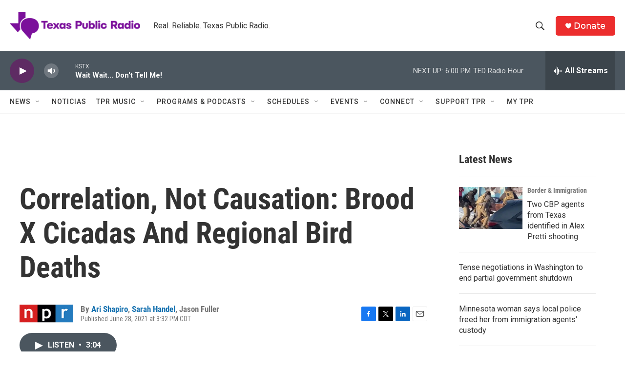

--- FILE ---
content_type: text/html;charset=UTF-8
request_url: https://www.tpr.org/2021-06-28/correlation-not-causation-brood-x-cicadas-and-regional-bird-deaths
body_size: 33607
content:
<!DOCTYPE html>
<html class="ArtP aside" lang="en">
    <head>
    <meta charset="UTF-8">

    

    <style data-cssvarsponyfill="true">
        :root { --siteBgColorInverse: #121212; --primaryTextColorInverse: #ffffff; --secondaryTextColorInverse: #cccccc; --tertiaryTextColorInverse: #cccccc; --headerBgColorInverse: #000000; --headerBorderColorInverse: #858585; --headerTextColorInverse: #ffffff; --secC1_Inverse: #a2a2a2; --secC4_Inverse: #282828; --headerNavBarBgColorInverse: #121212; --headerMenuBgColorInverse: #ffffff; --headerMenuTextColorInverse: #6b2b85; --headerMenuTextColorHoverInverse: #6b2b85; --liveBlogTextColorInverse: #ffffff; --applyButtonColorInverse: #4485D5; --applyButtonTextColorInverse: #4485D5; --siteBgColor: #ffffff; --primaryTextColor: #333333; --secondaryTextColor: #666666; --secC1: #767676; --secC4: #f5f5f5; --secC5: #ffffff; --siteBgColor: #ffffff; --siteInverseBgColor: #000000; --linkColor: #1772b0; --linkHoverColor: #125c8e; --headerBgColor: #ffffff; --headerBgColorInverse: #000000; --headerBorderColor: #e6e6e6; --headerBorderColorInverse: #858585; --tertiaryTextColor: #1c1c1c; --headerTextColor: #333333; --buttonTextColor: #ffffff; --headerNavBarBgColor: #ffffff; --headerNavBarTextColor: #333333; --headerMenuBgColor: #ffffff; --headerMenuTextColor: #333333; --headerMenuTextColorHover: #68ac4d; --liveBlogTextColor: #282829; --applyButtonColor: #194173; --applyButtonTextColor: #2c4273; --primaryColor1: #4b565f; --primaryColor2: #5e2b63; --breakingColor: #ff6f00; --secC2: #cccccc; --secC3: #e6e6e6; --secC5: #ffffff; --linkColor: #1772b0; --linkHoverColor: #125c8e; --donateBGColor: #ec2d2d; --headerIconColor: #ffffff; --hatButtonBgColor: #ffffff; --hatButtonBgHoverColor: #411c58; --hatButtonBorderColor: #411c58; --hatButtonBorderHoverColor: #ffffff; --hatButtoniconColor: #d62021; --hatButtonTextColor: #411c58; --hatButtonTextHoverColor: #ffffff; --footerTextColor: #ffffff; --footerTextBgColor: #ffffff; --footerPartnersBgColor: #000000; --listBorderColor: #030202; --gridBorderColor: #e6e6e6; --tagButtonBorderColor: #1772b0; --tagButtonTextColor: #1772b0; --breakingTextColor: #ffffff; --sectionTextColor: #ffffff; --contentWidth: 1240px; --primaryHeadlineFont: sans-serif; --secHlFont: sans-serif; --bodyFont: sans-serif; --colorWhite: #ffffff; --colorBlack: #000000;} .fonts-loaded { --primaryHeadlineFont: "Roboto Condensed"; --secHlFont: "Roboto Condensed"; --bodyFont: "Roboto"; --liveBlogBodyFont: "Roboto";}
    </style>

    <meta name="disqus.shortname" content="npr-kstx">
<meta name="disqus.url" content="https://www.tpr.org/2021-06-28/correlation-not-causation-brood-x-cicadas-and-regional-bird-deaths">
<meta name="disqus.title" content="Correlation, Not Causation: Brood X Cicadas And Regional Bird Deaths">
<meta name="disqus.identifier" content="0000017a-5453-d0ef-a7fe-fc53c9f70000">
    
    <meta name="twitter:card" content="summary_large_image"/>
    
    
    
    
    <meta name="twitter:description" content="NPR&#x27;s Ari Shapiro speaks with Brian Evans from the Smithsonian Migratory Bird Center on the recent deaths of regional birds who ate Brood X cicadas."/>
    
    
    
    
    
    
    <meta name="twitter:title" content="Correlation, Not Causation: Brood X Cicadas And Regional Bird Deaths"/>
    


    <meta property="fb:app_id" content="785945795554688">


    <meta property="og:title" content="Correlation, Not Causation: Brood X Cicadas And Regional Bird Deaths">

    <meta property="og:url" content="https://www.tpr.org/2021-06-28/correlation-not-causation-brood-x-cicadas-and-regional-bird-deaths">

    <meta property="og:description" content="NPR&#x27;s Ari Shapiro speaks with Brian Evans from the Smithsonian Migratory Bird Center on the recent deaths of regional birds who ate Brood X cicadas.">

    <meta property="og:site_name" content="TPR">



    <meta property="og:type" content="article">

    <meta property="article:author" content="https://www.tpr.org/people/ari-shapiro">

    <meta property="article:author" content="https://www.tpr.org/people/sarah-handel">

    <meta property="article:author" content="">

    <meta property="article:published_time" content="2021-06-28T20:32:00">

    <meta property="article:modified_time" content="2021-06-28T20:33:35.156">

    <meta property="article:tag" content="All Things Considered">

    <meta name="google-site-verification" content="wGCVQnSrMvcdO8DEe7nmw09R7CmqyfwUJUcb9qHO5AA">



    <link data-cssvarsponyfill="true" class="Webpack-css" rel="stylesheet" href="https://npr.brightspotcdn.com/resource/00000177-1bc0-debb-a57f-dfcf4a950000/styleguide/All.min.0db89f2a608a6b13cec2d9fc84f71c45.gz.css">

    

    <style>.FooterNavigation-items-item {
    display: inline-block
}</style>
<style>[class*='-articleBody'] > ul,
[class*='-articleBody'] > ul ul {
    list-style-type: disc;
}</style>


    <meta name="viewport" content="width=device-width, initial-scale=1, viewport-fit=cover"><title>Correlation, Not Causation: Brood X Cicadas And Regional Bird Deaths | TPR</title><meta name="description" content="NPR&#x27;s Ari Shapiro speaks with Brian Evans from the Smithsonian Migratory Bird Center on the recent deaths of regional birds who ate Brood X cicadas."><link rel="canonical" href="https://www.npr.org/2021/06/28/1011043752/correlation-not-causation-brood-x-cicadas-and-regional-bird-deaths"><meta name="brightspot.contentId" content="0000017a-5453-d0ef-a7fe-fc53c9f70000"><link rel="apple-touch-icon"sizes="180x180"href="/apple-touch-icon.png"><link rel="icon"type="image/png"href="/favicon-32x32.png"><link rel="icon"type="image/png"href="/favicon-16x16.png">
    
    
    <meta name="brightspot-dataLayer" content="{
  &quot;author&quot; : &quot;Ari Shapiro, Sarah Handel, Jason Fuller&quot;,
  &quot;bspStoryId&quot; : &quot;0000017a-5453-d0ef-a7fe-fc53c9f70000&quot;,
  &quot;category&quot; : &quot;&quot;,
  &quot;inlineAudio&quot; : 1,
  &quot;keywords&quot; : &quot;All Things Considered&quot;,
  &quot;nprCmsSite&quot; : true,
  &quot;nprStoryId&quot; : &quot;1011043752&quot;,
  &quot;pageType&quot; : &quot;news-story&quot;,
  &quot;program&quot; : &quot;&quot;,
  &quot;publishedDate&quot; : &quot;2021-06-28T15:32:00Z&quot;,
  &quot;siteName&quot; : &quot;TPR&quot;,
  &quot;station&quot; : &quot;Texas Public Radio&quot;,
  &quot;stationOrgId&quot; : &quot;1177&quot;,
  &quot;storyOrgId&quot; : &quot;s1&quot;,
  &quot;storyTheme&quot; : &quot;news-story&quot;,
  &quot;storyTitle&quot; : &quot;Correlation, Not Causation: Brood X Cicadas And Regional Bird Deaths&quot;,
  &quot;timezone&quot; : &quot;US/Central&quot;,
  &quot;wordCount&quot; : 0,
  &quot;series&quot; : &quot;&quot;
}">
    <script id="brightspot-dataLayer">
        (function () {
            var dataValue = document.head.querySelector('meta[name="brightspot-dataLayer"]').content;
            if (dataValue) {
                window.brightspotDataLayer = JSON.parse(dataValue);
            }
        })();
    </script>

    <link rel="amphtml" href="https://www.tpr.org/2021-06-28/correlation-not-causation-brood-x-cicadas-and-regional-bird-deaths?_amp=true">

    

    
    <script src="https://npr.brightspotcdn.com/resource/00000177-1bc0-debb-a57f-dfcf4a950000/styleguide/All.min.fd8f7fccc526453c829dde80fc7c2ef5.gz.js" async></script>
    

    <!-- no longer used, moved disqus script to be loaded by ps-disqus-comment-module.js to avoid errors --><script type="application/ld+json">{"@context":"http://schema.org","@type":"NewsArticle","author":[{"@context":"http://schema.org","@type":"Person","name":"Ari Shapiro","url":"https://www.tpr.org/people/ari-shapiro"},{"@context":"http://schema.org","@type":"Person","name":"Sarah Handel","url":"https://www.tpr.org/people/sarah-handel"},{"@context":"http://schema.org","@type":"Person","name":"Jason Fuller"}],"dateModified":"2021-06-28T16:33:35Z","datePublished":"2021-06-28T16:32:00Z","headline":"Correlation, Not Causation: Brood X Cicadas And Regional Bird Deaths","mainEntityOfPage":{"@type":"NewsArticle","@id":"https://www.tpr.org/2021-06-28/correlation-not-causation-brood-x-cicadas-and-regional-bird-deaths"},"publisher":{"@type":"Organization","name":"TPR","logo":{"@context":"http://schema.org","@type":"ImageObject","height":"60","url":"https://npr.brightspotcdn.com/dims4/default/86264c4/2147483647/resize/x60/quality/90/?url=http%3A%2F%2Fnpr-brightspot.s3.amazonaws.com%2F22%2Ffa%2F47ffa18a48e4b46a5c355405ee24%2Ftpr-web-header.png","width":"285"}}}</script><script async="async" src="https://securepubads.g.doubleclick.net/tag/js/gpt.js"></script>
<script type="text/javascript">
    // Google tag setup
    var googletag = googletag || {};
    googletag.cmd = googletag.cmd || [];

    googletag.cmd.push(function () {
        // @see https://developers.google.com/publisher-tag/reference#googletag.PubAdsService_enableLazyLoad
        googletag.pubads().enableLazyLoad({
            fetchMarginPercent: 100, // fetch and render ads within this % of viewport
            renderMarginPercent: 100,
            mobileScaling: 1  // Same on mobile.
        });

        googletag.pubads().enableSingleRequest()
        googletag.pubads().enableAsyncRendering()
        googletag.pubads().collapseEmptyDivs()
        googletag.pubads().disableInitialLoad()
        googletag.enableServices()
    })
</script>
<script type="application/ld+json">{"@context":"http://schema.org","@type":"ListenAction","description":"NPR's Ari Shapiro speaks with Brian Evans from the Smithsonian Migratory Bird Center on the recent deaths of regional birds who ate Brood X cicadas.","name":"Correlation, Not Causation: Brood X Cicadas And Regional Bird Deaths"}</script><script>

  window.fbAsyncInit = function() {
      FB.init({
          
              appId : '785945795554688',
          
          xfbml : true,
          version : 'v2.9'
      });
  };

  (function(d, s, id){
     var js, fjs = d.getElementsByTagName(s)[0];
     if (d.getElementById(id)) {return;}
     js = d.createElement(s); js.id = id;
     js.src = "//connect.facebook.net/en_US/sdk.js";
     fjs.parentNode.insertBefore(js, fjs);
   }(document, 'script', 'facebook-jssdk'));
</script>
<meta name="gtm-dataLayer" content="{
  &quot;gtmAuthor&quot; : &quot;Ari Shapiro, Sarah Handel, Jason Fuller&quot;,
  &quot;gtmBspStoryId&quot; : &quot;0000017a-5453-d0ef-a7fe-fc53c9f70000&quot;,
  &quot;gtmCategory&quot; : &quot;&quot;,
  &quot;gtmInlineAudio&quot; : 1,
  &quot;gtmKeywords&quot; : &quot;All Things Considered&quot;,
  &quot;gtmNprCmsSite&quot; : true,
  &quot;gtmNprStoryId&quot; : &quot;1011043752&quot;,
  &quot;gtmPageType&quot; : &quot;news-story&quot;,
  &quot;gtmProgram&quot; : &quot;&quot;,
  &quot;gtmPublishedDate&quot; : &quot;2021-06-28T15:32:00Z&quot;,
  &quot;gtmSiteName&quot; : &quot;TPR&quot;,
  &quot;gtmStation&quot; : &quot;Texas Public Radio&quot;,
  &quot;gtmStationOrgId&quot; : &quot;1177&quot;,
  &quot;gtmStoryOrgId&quot; : &quot;s1&quot;,
  &quot;gtmStoryTheme&quot; : &quot;news-story&quot;,
  &quot;gtmStoryTitle&quot; : &quot;Correlation, Not Causation: Brood X Cicadas And Regional Bird Deaths&quot;,
  &quot;gtmTimezone&quot; : &quot;US/Central&quot;,
  &quot;gtmWordCount&quot; : 0,
  &quot;gtmSeries&quot; : &quot;&quot;
}"><script>

    (function () {
        var dataValue = document.head.querySelector('meta[name="gtm-dataLayer"]').content;
        if (dataValue) {
            window.dataLayer = window.dataLayer || [];
            dataValue = JSON.parse(dataValue);
            dataValue['event'] = 'gtmFirstView';
            window.dataLayer.push(dataValue);
        }
    })();

    (function(w,d,s,l,i){w[l]=w[l]||[];w[l].push({'gtm.start':
            new Date().getTime(),event:'gtm.js'});var f=d.getElementsByTagName(s)[0],
        j=d.createElement(s),dl=l!='dataLayer'?'&l='+l:'';j.async=true;j.src=
        'https://www.googletagmanager.com/gtm.js?id='+i+dl;f.parentNode.insertBefore(j,f);
})(window,document,'script','dataLayer','GTM-N39QFDR');</script><script>window.addEventListener('DOMContentLoaded', (event) => {
    window.nulldurationobserver = new MutationObserver(function (mutations) {
        document.querySelectorAll('.StreamPill-duration').forEach(pill => { 
      if (pill.innerText == "LISTENNULL") {
         pill.innerText = "LISTEN"
      } 
    });
      });

      window.nulldurationobserver.observe(document.body, {
        childList: true,
        subtree: true
      });
});
</script>
<script></script>
<script async id="ebx" src="//applets.ebxcdn.com/ebx.js"></script></script>


    <script>
        var head = document.getElementsByTagName('head')
        head = head[0]
        var link = document.createElement('link');
        link.setAttribute('href', 'https://fonts.googleapis.com/css?family=Roboto Condensed|Roboto|Roboto:400,500,700&display=swap');
        var relList = link.relList;

        if (relList && relList.supports('preload')) {
            link.setAttribute('as', 'style');
            link.setAttribute('rel', 'preload');
            link.setAttribute('onload', 'this.rel="stylesheet"');
            link.setAttribute('crossorigin', 'anonymous');
        } else {
            link.setAttribute('rel', 'stylesheet');
        }

        head.appendChild(link);
    </script>
</head>


    <body class="Page-body" data-content-width="1240px">
    <noscript>
    <iframe src="https://www.googletagmanager.com/ns.html?id=GTM-N39QFDR" height="0" width="0" style="display:none;visibility:hidden"></iframe>
</noscript>
        

    <!-- Putting icons here, so we don't have to include in a bunch of -body hbs's -->
<svg xmlns="http://www.w3.org/2000/svg" style="display:none" id="iconsMap1" class="iconsMap">
    <symbol id="play-icon" viewBox="0 0 115 115">
        <polygon points="0,0 115,57.5 0,115" fill="currentColor" />
    </symbol>
    <symbol id="grid" viewBox="0 0 32 32">
            <g>
                <path d="M6.4,5.7 C6.4,6.166669 6.166669,6.4 5.7,6.4 L0.7,6.4 C0.233331,6.4 0,6.166669 0,5.7 L0,0.7 C0,0.233331 0.233331,0 0.7,0 L5.7,0 C6.166669,0 6.4,0.233331 6.4,0.7 L6.4,5.7 Z M19.2,5.7 C19.2,6.166669 18.966669,6.4 18.5,6.4 L13.5,6.4 C13.033331,6.4 12.8,6.166669 12.8,5.7 L12.8,0.7 C12.8,0.233331 13.033331,0 13.5,0 L18.5,0 C18.966669,0 19.2,0.233331 19.2,0.7 L19.2,5.7 Z M32,5.7 C32,6.166669 31.766669,6.4 31.3,6.4 L26.3,6.4 C25.833331,6.4 25.6,6.166669 25.6,5.7 L25.6,0.7 C25.6,0.233331 25.833331,0 26.3,0 L31.3,0 C31.766669,0 32,0.233331 32,0.7 L32,5.7 Z M6.4,18.5 C6.4,18.966669 6.166669,19.2 5.7,19.2 L0.7,19.2 C0.233331,19.2 0,18.966669 0,18.5 L0,13.5 C0,13.033331 0.233331,12.8 0.7,12.8 L5.7,12.8 C6.166669,12.8 6.4,13.033331 6.4,13.5 L6.4,18.5 Z M19.2,18.5 C19.2,18.966669 18.966669,19.2 18.5,19.2 L13.5,19.2 C13.033331,19.2 12.8,18.966669 12.8,18.5 L12.8,13.5 C12.8,13.033331 13.033331,12.8 13.5,12.8 L18.5,12.8 C18.966669,12.8 19.2,13.033331 19.2,13.5 L19.2,18.5 Z M32,18.5 C32,18.966669 31.766669,19.2 31.3,19.2 L26.3,19.2 C25.833331,19.2 25.6,18.966669 25.6,18.5 L25.6,13.5 C25.6,13.033331 25.833331,12.8 26.3,12.8 L31.3,12.8 C31.766669,12.8 32,13.033331 32,13.5 L32,18.5 Z M6.4,31.3 C6.4,31.766669 6.166669,32 5.7,32 L0.7,32 C0.233331,32 0,31.766669 0,31.3 L0,26.3 C0,25.833331 0.233331,25.6 0.7,25.6 L5.7,25.6 C6.166669,25.6 6.4,25.833331 6.4,26.3 L6.4,31.3 Z M19.2,31.3 C19.2,31.766669 18.966669,32 18.5,32 L13.5,32 C13.033331,32 12.8,31.766669 12.8,31.3 L12.8,26.3 C12.8,25.833331 13.033331,25.6 13.5,25.6 L18.5,25.6 C18.966669,25.6 19.2,25.833331 19.2,26.3 L19.2,31.3 Z M32,31.3 C32,31.766669 31.766669,32 31.3,32 L26.3,32 C25.833331,32 25.6,31.766669 25.6,31.3 L25.6,26.3 C25.6,25.833331 25.833331,25.6 26.3,25.6 L31.3,25.6 C31.766669,25.6 32,25.833331 32,26.3 L32,31.3 Z" id=""></path>
            </g>
    </symbol>
    <symbol id="radio-stream" width="18" height="19" viewBox="0 0 18 19">
        <g fill="currentColor" fill-rule="nonzero">
            <path d="M.5 8c-.276 0-.5.253-.5.565v1.87c0 .312.224.565.5.565s.5-.253.5-.565v-1.87C1 8.253.776 8 .5 8zM2.5 8c-.276 0-.5.253-.5.565v1.87c0 .312.224.565.5.565s.5-.253.5-.565v-1.87C3 8.253 2.776 8 2.5 8zM3.5 7c-.276 0-.5.276-.5.617v3.766c0 .34.224.617.5.617s.5-.276.5-.617V7.617C4 7.277 3.776 7 3.5 7zM5.5 6c-.276 0-.5.275-.5.613v5.774c0 .338.224.613.5.613s.5-.275.5-.613V6.613C6 6.275 5.776 6 5.5 6zM6.5 4c-.276 0-.5.26-.5.58v8.84c0 .32.224.58.5.58s.5-.26.5-.58V4.58C7 4.26 6.776 4 6.5 4zM8.5 0c-.276 0-.5.273-.5.61v17.78c0 .337.224.61.5.61s.5-.273.5-.61V.61C9 .273 8.776 0 8.5 0zM9.5 2c-.276 0-.5.274-.5.612v14.776c0 .338.224.612.5.612s.5-.274.5-.612V2.612C10 2.274 9.776 2 9.5 2zM11.5 5c-.276 0-.5.276-.5.616v8.768c0 .34.224.616.5.616s.5-.276.5-.616V5.616c0-.34-.224-.616-.5-.616zM12.5 6c-.276 0-.5.262-.5.584v4.832c0 .322.224.584.5.584s.5-.262.5-.584V6.584c0-.322-.224-.584-.5-.584zM14.5 7c-.276 0-.5.29-.5.647v3.706c0 .357.224.647.5.647s.5-.29.5-.647V7.647C15 7.29 14.776 7 14.5 7zM15.5 8c-.276 0-.5.253-.5.565v1.87c0 .312.224.565.5.565s.5-.253.5-.565v-1.87c0-.312-.224-.565-.5-.565zM17.5 8c-.276 0-.5.253-.5.565v1.87c0 .312.224.565.5.565s.5-.253.5-.565v-1.87c0-.312-.224-.565-.5-.565z"/>
        </g>
    </symbol>
    <symbol id="icon-magnify" viewBox="0 0 31 31">
        <g>
            <path fill-rule="evenodd" d="M22.604 18.89l-.323.566 8.719 8.8L28.255 31l-8.719-8.8-.565.404c-2.152 1.346-4.386 2.018-6.7 2.018-3.39 0-6.284-1.21-8.679-3.632C1.197 18.568 0 15.66 0 12.27c0-3.39 1.197-6.283 3.592-8.678C5.987 1.197 8.88 0 12.271 0c3.39 0 6.283 1.197 8.678 3.592 2.395 2.395 3.593 5.288 3.593 8.679 0 2.368-.646 4.574-1.938 6.62zM19.162 5.77C17.322 3.925 15.089 3 12.46 3c-2.628 0-4.862.924-6.702 2.77C3.92 7.619 3 9.862 3 12.5c0 2.639.92 4.882 2.76 6.73C7.598 21.075 9.832 22 12.46 22c2.629 0 4.862-.924 6.702-2.77C21.054 17.33 22 15.085 22 12.5c0-2.586-.946-4.83-2.838-6.73z"/>
        </g>
    </symbol>
    <symbol id="burger-menu" viewBox="0 0 14 10">
        <g>
            <path fill-rule="evenodd" d="M0 5.5v-1h14v1H0zM0 1V0h14v1H0zm0 9V9h14v1H0z"></path>
        </g>
    </symbol>
    <symbol id="close-x" viewBox="0 0 14 14">
        <g>
            <path fill-rule="nonzero" d="M6.336 7L0 .664.664 0 7 6.336 13.336 0 14 .664 7.664 7 14 13.336l-.664.664L7 7.664.664 14 0 13.336 6.336 7z"></path>
        </g>
    </symbol>
    <symbol id="share-more-arrow" viewBox="0 0 512 512" style="enable-background:new 0 0 512 512;">
        <g>
            <g>
                <path d="M512,241.7L273.643,3.343v156.152c-71.41,3.744-138.015,33.337-188.958,84.28C30.075,298.384,0,370.991,0,448.222v60.436
                    l29.069-52.985c45.354-82.671,132.173-134.027,226.573-134.027c5.986,0,12.004,0.212,18.001,0.632v157.779L512,241.7z
                    M255.642,290.666c-84.543,0-163.661,36.792-217.939,98.885c26.634-114.177,129.256-199.483,251.429-199.483h15.489V78.131
                    l163.568,163.568L304.621,405.267V294.531l-13.585-1.683C279.347,291.401,267.439,290.666,255.642,290.666z"></path>
            </g>
        </g>
    </symbol>
    <symbol id="chevron" viewBox="0 0 100 100">
        <g>
            <path d="M22.4566257,37.2056786 L-21.4456527,71.9511488 C-22.9248661,72.9681457 -24.9073712,72.5311671 -25.8758148,70.9765924 L-26.9788683,69.2027424 C-27.9450684,67.6481676 -27.5292733,65.5646602 -26.0500598,64.5484493 L20.154796,28.2208967 C21.5532435,27.2597011 23.3600078,27.2597011 24.759951,28.2208967 L71.0500598,64.4659264 C72.5292733,65.4829232 72.9450684,67.5672166 71.9788683,69.1217913 L70.8750669,70.8956413 C69.9073712,72.4502161 67.9241183,72.8848368 66.4449048,71.8694118 L22.4566257,37.2056786 Z" id="Transparent-Chevron" transform="translate(22.500000, 50.000000) rotate(90.000000) translate(-22.500000, -50.000000) "></path>
        </g>
    </symbol>
</svg>

<svg xmlns="http://www.w3.org/2000/svg" style="display:none" id="iconsMap2" class="iconsMap">
    <symbol id="mono-icon-facebook" viewBox="0 0 10 19">
        <path fill-rule="evenodd" d="M2.707 18.25V10.2H0V7h2.707V4.469c0-1.336.375-2.373 1.125-3.112C4.582.62 5.578.25 6.82.25c1.008 0 1.828.047 2.461.14v2.848H7.594c-.633 0-1.067.14-1.301.422-.188.235-.281.61-.281 1.125V7H9l-.422 3.2H6.012v8.05H2.707z"></path>
    </symbol>
    <symbol id="mono-icon-instagram" viewBox="0 0 17 17">
        <g>
            <path fill-rule="evenodd" d="M8.281 4.207c.727 0 1.4.182 2.022.545a4.055 4.055 0 0 1 1.476 1.477c.364.62.545 1.294.545 2.021 0 .727-.181 1.4-.545 2.021a4.055 4.055 0 0 1-1.476 1.477 3.934 3.934 0 0 1-2.022.545c-.726 0-1.4-.182-2.021-.545a4.055 4.055 0 0 1-1.477-1.477 3.934 3.934 0 0 1-.545-2.021c0-.727.182-1.4.545-2.021A4.055 4.055 0 0 1 6.26 4.752a3.934 3.934 0 0 1 2.021-.545zm0 6.68a2.54 2.54 0 0 0 1.864-.774 2.54 2.54 0 0 0 .773-1.863 2.54 2.54 0 0 0-.773-1.863 2.54 2.54 0 0 0-1.864-.774 2.54 2.54 0 0 0-1.863.774 2.54 2.54 0 0 0-.773 1.863c0 .727.257 1.348.773 1.863a2.54 2.54 0 0 0 1.863.774zM13.45 4.03c-.023.258-.123.48-.299.668a.856.856 0 0 1-.65.281.913.913 0 0 1-.668-.28.913.913 0 0 1-.281-.669c0-.258.094-.48.281-.668a.913.913 0 0 1 .668-.28c.258 0 .48.093.668.28.187.188.281.41.281.668zm2.672.95c.023.656.035 1.746.035 3.269 0 1.523-.017 2.62-.053 3.287-.035.668-.134 1.248-.298 1.74a4.098 4.098 0 0 1-.967 1.53 4.098 4.098 0 0 1-1.53.966c-.492.164-1.072.264-1.74.3-.668.034-1.763.052-3.287.052-1.523 0-2.619-.018-3.287-.053-.668-.035-1.248-.146-1.74-.334a3.747 3.747 0 0 1-1.53-.931 4.098 4.098 0 0 1-.966-1.53c-.164-.492-.264-1.072-.299-1.74C.424 10.87.406 9.773.406 8.25S.424 5.63.46 4.963c.035-.668.135-1.248.299-1.74.21-.586.533-1.096.967-1.53A4.098 4.098 0 0 1 3.254.727c.492-.164 1.072-.264 1.74-.3C5.662.394 6.758.376 8.281.376c1.524 0 2.62.018 3.287.053.668.035 1.248.135 1.74.299a4.098 4.098 0 0 1 2.496 2.496c.165.492.27 1.078.317 1.757zm-1.687 7.91c.14-.399.234-1.032.28-1.899.024-.515.036-1.242.036-2.18V7.689c0-.961-.012-1.688-.035-2.18-.047-.89-.14-1.524-.281-1.899a2.537 2.537 0 0 0-1.512-1.511c-.375-.14-1.008-.235-1.899-.282a51.292 51.292 0 0 0-2.18-.035H7.72c-.938 0-1.664.012-2.18.035-.867.047-1.5.141-1.898.282a2.537 2.537 0 0 0-1.512 1.511c-.14.375-.234 1.008-.281 1.899a51.292 51.292 0 0 0-.036 2.18v1.125c0 .937.012 1.664.036 2.18.047.866.14 1.5.28 1.898.306.726.81 1.23 1.513 1.511.398.141 1.03.235 1.898.282.516.023 1.242.035 2.18.035h1.125c.96 0 1.687-.012 2.18-.035.89-.047 1.523-.141 1.898-.282.726-.304 1.23-.808 1.512-1.511z"></path>
        </g>
    </symbol>
    <symbol id="mono-icon-email" viewBox="0 0 512 512">
        <g>
            <path d="M67,148.7c11,5.8,163.8,89.1,169.5,92.1c5.7,3,11.5,4.4,20.5,4.4c9,0,14.8-1.4,20.5-4.4c5.7-3,158.5-86.3,169.5-92.1
                c4.1-2.1,11-5.9,12.5-10.2c2.6-7.6-0.2-10.5-11.3-10.5H257H65.8c-11.1,0-13.9,3-11.3,10.5C56,142.9,62.9,146.6,67,148.7z"></path>
            <path d="M455.7,153.2c-8.2,4.2-81.8,56.6-130.5,88.1l82.2,92.5c2,2,2.9,4.4,1.8,5.6c-1.2,1.1-3.8,0.5-5.9-1.4l-98.6-83.2
                c-14.9,9.6-25.4,16.2-27.2,17.2c-7.7,3.9-13.1,4.4-20.5,4.4c-7.4,0-12.8-0.5-20.5-4.4c-1.9-1-12.3-7.6-27.2-17.2l-98.6,83.2
                c-2,2-4.7,2.6-5.9,1.4c-1.2-1.1-0.3-3.6,1.7-5.6l82.1-92.5c-48.7-31.5-123.1-83.9-131.3-88.1c-8.8-4.5-9.3,0.8-9.3,4.9
                c0,4.1,0,205,0,205c0,9.3,13.7,20.9,23.5,20.9H257h185.5c9.8,0,21.5-11.7,21.5-20.9c0,0,0-201,0-205
                C464,153.9,464.6,148.7,455.7,153.2z"></path>
        </g>
    </symbol>
    <symbol id="default-image" width="24" height="24" viewBox="0 0 24 24" fill="none" stroke="currentColor" stroke-width="2" stroke-linecap="round" stroke-linejoin="round" class="feather feather-image">
        <rect x="3" y="3" width="18" height="18" rx="2" ry="2"></rect>
        <circle cx="8.5" cy="8.5" r="1.5"></circle>
        <polyline points="21 15 16 10 5 21"></polyline>
    </symbol>
    <symbol id="icon-email" width="18px" viewBox="0 0 20 14">
        <g id="Symbols" stroke="none" stroke-width="1" fill="none" fill-rule="evenodd" stroke-linecap="round" stroke-linejoin="round">
            <g id="social-button-bar" transform="translate(-125.000000, -8.000000)" stroke="#000000">
                <g id="Group-2" transform="translate(120.000000, 0.000000)">
                    <g id="envelope" transform="translate(6.000000, 9.000000)">
                        <path d="M17.5909091,10.6363636 C17.5909091,11.3138182 17.0410909,11.8636364 16.3636364,11.8636364 L1.63636364,11.8636364 C0.958909091,11.8636364 0.409090909,11.3138182 0.409090909,10.6363636 L0.409090909,1.63636364 C0.409090909,0.958090909 0.958909091,0.409090909 1.63636364,0.409090909 L16.3636364,0.409090909 C17.0410909,0.409090909 17.5909091,0.958090909 17.5909091,1.63636364 L17.5909091,10.6363636 L17.5909091,10.6363636 Z" id="Stroke-406"></path>
                        <polyline id="Stroke-407" points="17.1818182 0.818181818 9 7.36363636 0.818181818 0.818181818"></polyline>
                    </g>
                </g>
            </g>
        </g>
    </symbol>
    <symbol id="mono-icon-print" viewBox="0 0 12 12">
        <g fill-rule="evenodd">
            <path fill-rule="nonzero" d="M9 10V7H3v3H1a1 1 0 0 1-1-1V4a1 1 0 0 1 1-1h10a1 1 0 0 1 1 1v3.132A2.868 2.868 0 0 1 9.132 10H9zm.5-4.5a1 1 0 1 0 0-2 1 1 0 0 0 0 2zM3 0h6v2H3z"></path>
            <path d="M4 8h4v4H4z"></path>
        </g>
    </symbol>
    <symbol id="mono-icon-copylink" viewBox="0 0 12 12">
        <g fill-rule="evenodd">
            <path d="M10.199 2.378c.222.205.4.548.465.897.062.332.016.614-.132.774L8.627 6.106c-.187.203-.512.232-.75-.014a.498.498 0 0 0-.706.028.499.499 0 0 0 .026.706 1.509 1.509 0 0 0 2.165-.04l1.903-2.06c.37-.398.506-.98.382-1.636-.105-.557-.392-1.097-.77-1.445L9.968.8C9.591.452 9.03.208 8.467.145 7.803.072 7.233.252 6.864.653L4.958 2.709a1.509 1.509 0 0 0 .126 2.161.5.5 0 1 0 .68-.734c-.264-.218-.26-.545-.071-.747L7.597 1.33c.147-.16.425-.228.76-.19.353.038.71.188.931.394l.91.843.001.001zM1.8 9.623c-.222-.205-.4-.549-.465-.897-.062-.332-.016-.614.132-.774l1.905-2.057c.187-.203.512-.232.75.014a.498.498 0 0 0 .706-.028.499.499 0 0 0-.026-.706 1.508 1.508 0 0 0-2.165.04L.734 7.275c-.37.399-.506.98-.382 1.637.105.557.392 1.097.77 1.445l.91.843c.376.35.937.594 1.5.656.664.073 1.234-.106 1.603-.507L7.04 9.291a1.508 1.508 0 0 0-.126-2.16.5.5 0 0 0-.68.734c.264.218.26.545.071.747l-1.904 2.057c-.147.16-.425.228-.76.191-.353-.038-.71-.188-.931-.394l-.91-.843z"></path>
            <path d="M8.208 3.614a.5.5 0 0 0-.707.028L3.764 7.677a.5.5 0 0 0 .734.68L8.235 4.32a.5.5 0 0 0-.027-.707"></path>
        </g>
    </symbol>
    <symbol id="mono-icon-linkedin" viewBox="0 0 16 17">
        <g fill-rule="evenodd">
            <path d="M3.734 16.125H.464V5.613h3.27zM2.117 4.172c-.515 0-.96-.188-1.336-.563A1.825 1.825 0 0 1 .22 2.273c0-.515.187-.96.562-1.335.375-.375.82-.563 1.336-.563.516 0 .961.188 1.336.563.375.375.563.82.563 1.335 0 .516-.188.961-.563 1.336-.375.375-.82.563-1.336.563zM15.969 16.125h-3.27v-5.133c0-.844-.07-1.453-.21-1.828-.259-.633-.762-.95-1.512-.95s-1.278.282-1.582.845c-.235.421-.352 1.043-.352 1.863v5.203H5.809V5.613h3.128v1.442h.036c.234-.469.609-.856 1.125-1.16.562-.375 1.218-.563 1.968-.563 1.524 0 2.59.48 3.2 1.441.468.774.703 1.97.703 3.586v5.766z"></path>
        </g>
    </symbol>
    <symbol id="mono-icon-pinterest" viewBox="0 0 512 512">
        <g>
            <path d="M256,32C132.3,32,32,132.3,32,256c0,91.7,55.2,170.5,134.1,205.2c-0.6-15.6-0.1-34.4,3.9-51.4
                c4.3-18.2,28.8-122.1,28.8-122.1s-7.2-14.3-7.2-35.4c0-33.2,19.2-58,43.2-58c20.4,0,30.2,15.3,30.2,33.6
                c0,20.5-13.1,51.1-19.8,79.5c-5.6,23.8,11.9,43.1,35.4,43.1c42.4,0,71-54.5,71-119.1c0-49.1-33.1-85.8-93.2-85.8
                c-67.9,0-110.3,50.7-110.3,107.3c0,19.5,5.8,33.3,14.8,43.9c4.1,4.9,4.7,6.9,3.2,12.5c-1.1,4.1-3.5,14-4.6,18
                c-1.5,5.7-6.1,7.7-11.2,5.6c-31.3-12.8-45.9-47-45.9-85.6c0-63.6,53.7-139.9,160.1-139.9c85.5,0,141.8,61.9,141.8,128.3
                c0,87.9-48.9,153.5-120.9,153.5c-24.2,0-46.9-13.1-54.7-27.9c0,0-13,51.6-15.8,61.6c-4.7,17.3-14,34.5-22.5,48
                c20.1,5.9,41.4,9.2,63.5,9.2c123.7,0,224-100.3,224-224C480,132.3,379.7,32,256,32z"></path>
        </g>
    </symbol>
    <symbol id="mono-icon-tumblr" viewBox="0 0 512 512">
        <g>
            <path d="M321.2,396.3c-11.8,0-22.4-2.8-31.5-8.3c-6.9-4.1-11.5-9.6-14-16.4c-2.6-6.9-3.6-22.3-3.6-46.4V224h96v-64h-96V48h-61.9
                c-2.7,21.5-7.5,44.7-14.5,58.6c-7,13.9-14,25.8-25.6,35.7c-11.6,9.9-25.6,17.9-41.9,23.3V224h48v140.4c0,19,2,33.5,5.9,43.5
                c4,10,11.1,19.5,21.4,28.4c10.3,8.9,22.8,15.7,37.3,20.5c14.6,4.8,31.4,7.2,50.4,7.2c16.7,0,30.3-1.7,44.7-5.1
                c14.4-3.4,30.5-9.3,48.2-17.6v-65.6C363.2,389.4,342.3,396.3,321.2,396.3z"></path>
        </g>
    </symbol>
    <symbol id="mono-icon-twitter" viewBox="0 0 1200 1227">
        <g>
            <path d="M714.163 519.284L1160.89 0H1055.03L667.137 450.887L357.328 0H0L468.492 681.821L0 1226.37H105.866L515.491
            750.218L842.672 1226.37H1200L714.137 519.284H714.163ZM569.165 687.828L521.697 619.934L144.011 79.6944H306.615L611.412
            515.685L658.88 583.579L1055.08 1150.3H892.476L569.165 687.854V687.828Z" fill="white"></path>
        </g>
    </symbol>
    <symbol id="mono-icon-youtube" viewBox="0 0 512 512">
        <g>
            <path fill-rule="evenodd" d="M508.6,148.8c0-45-33.1-81.2-74-81.2C379.2,65,322.7,64,265,64c-3,0-6,0-9,0s-6,0-9,0c-57.6,0-114.2,1-169.6,3.6
                c-40.8,0-73.9,36.4-73.9,81.4C1,184.6-0.1,220.2,0,255.8C-0.1,291.4,1,327,3.4,362.7c0,45,33.1,81.5,73.9,81.5
                c58.2,2.7,117.9,3.9,178.6,3.8c60.8,0.2,120.3-1,178.6-3.8c40.9,0,74-36.5,74-81.5c2.4-35.7,3.5-71.3,3.4-107
                C512.1,220.1,511,184.5,508.6,148.8z M207,353.9V157.4l145,98.2L207,353.9z"></path>
        </g>
    </symbol>
    <symbol id="mono-icon-flipboard" viewBox="0 0 500 500">
        <g>
            <path d="M0,0V500H500V0ZM400,200H300V300H200V400H100V100H400Z"></path>
        </g>
    </symbol>
    <symbol id="mono-icon-bluesky" viewBox="0 0 568 501">
        <g>
            <path d="M123.121 33.6637C188.241 82.5526 258.281 181.681 284 234.873C309.719 181.681 379.759 82.5526 444.879
            33.6637C491.866 -1.61183 568 -28.9064 568 57.9464C568 75.2916 558.055 203.659 552.222 224.501C531.947 296.954
            458.067 315.434 392.347 304.249C507.222 323.8 536.444 388.56 473.333 453.32C353.473 576.312 301.061 422.461
            287.631 383.039C285.169 375.812 284.017 372.431 284 375.306C283.983 372.431 282.831 375.812 280.369 383.039C266.939
            422.461 214.527 576.312 94.6667 453.32C31.5556 388.56 60.7778 323.8 175.653 304.249C109.933 315.434 36.0535
            296.954 15.7778 224.501C9.94525 203.659 0 75.2916 0 57.9464C0 -28.9064 76.1345 -1.61183 123.121 33.6637Z"
            fill="white">
            </path>
        </g>
    </symbol>
    <symbol id="mono-icon-threads" viewBox="0 0 192 192">
        <g>
            <path d="M141.537 88.9883C140.71 88.5919 139.87 88.2104 139.019 87.8451C137.537 60.5382 122.616 44.905 97.5619 44.745C97.4484 44.7443 97.3355 44.7443 97.222 44.7443C82.2364 44.7443 69.7731 51.1409 62.102 62.7807L75.881 72.2328C81.6116 63.5383 90.6052 61.6848 97.2286 61.6848C97.3051 61.6848 97.3819 61.6848 97.4576 61.6855C105.707 61.7381 111.932 64.1366 115.961 68.814C118.893 72.2193 120.854 76.925 121.825 82.8638C114.511 81.6207 106.601 81.2385 98.145 81.7233C74.3247 83.0954 59.0111 96.9879 60.0396 116.292C60.5615 126.084 65.4397 134.508 73.775 140.011C80.8224 144.663 89.899 146.938 99.3323 146.423C111.79 145.74 121.563 140.987 128.381 132.296C133.559 125.696 136.834 117.143 138.28 106.366C144.217 109.949 148.617 114.664 151.047 120.332C155.179 129.967 155.42 145.8 142.501 158.708C131.182 170.016 117.576 174.908 97.0135 175.059C74.2042 174.89 56.9538 167.575 45.7381 153.317C35.2355 139.966 29.8077 120.682 29.6052 96C29.8077 71.3178 35.2355 52.0336 45.7381 38.6827C56.9538 24.4249 74.2039 17.11 97.0132 16.9405C119.988 17.1113 137.539 24.4614 149.184 38.788C154.894 45.8136 159.199 54.6488 162.037 64.9503L178.184 60.6422C174.744 47.9622 169.331 37.0357 161.965 27.974C147.036 9.60668 125.202 0.195148 97.0695 0H96.9569C68.8816 0.19447 47.2921 9.6418 32.7883 28.0793C19.8819 44.4864 13.2244 67.3157 13.0007 95.9325L13 96L13.0007 96.0675C13.2244 124.684 19.8819 147.514 32.7883 163.921C47.2921 182.358 68.8816 191.806 96.9569 192H97.0695C122.03 191.827 139.624 185.292 154.118 170.811C173.081 151.866 172.51 128.119 166.26 113.541C161.776 103.087 153.227 94.5962 141.537 88.9883ZM98.4405 129.507C88.0005 130.095 77.1544 125.409 76.6196 115.372C76.2232 107.93 81.9158 99.626 99.0812 98.6368C101.047 98.5234 102.976 98.468 104.871 98.468C111.106 98.468 116.939 99.0737 122.242 100.233C120.264 124.935 108.662 128.946 98.4405 129.507Z" fill="white"></path>
        </g>
    </symbol>
 </svg>

<svg xmlns="http://www.w3.org/2000/svg" style="display:none" id="iconsMap3" class="iconsMap">
    <symbol id="volume-mute" x="0px" y="0px" viewBox="0 0 24 24" style="enable-background:new 0 0 24 24;">
        <polygon fill="currentColor" points="11,5 6,9 2,9 2,15 6,15 11,19 "/>
        <line style="fill:none;stroke:currentColor;stroke-width:2;stroke-linecap:round;stroke-linejoin:round;" x1="23" y1="9" x2="17" y2="15"/>
        <line style="fill:none;stroke:currentColor;stroke-width:2;stroke-linecap:round;stroke-linejoin:round;" x1="17" y1="9" x2="23" y2="15"/>
    </symbol>
    <symbol id="volume-low" x="0px" y="0px" viewBox="0 0 24 24" style="enable-background:new 0 0 24 24;" xml:space="preserve">
        <polygon fill="currentColor" points="11,5 6,9 2,9 2,15 6,15 11,19 "/>
    </symbol>
    <symbol id="volume-mid" x="0px" y="0px" viewBox="0 0 24 24" style="enable-background:new 0 0 24 24;">
        <polygon fill="currentColor" points="11,5 6,9 2,9 2,15 6,15 11,19 "/>
        <path style="fill:none;stroke:currentColor;stroke-width:2;stroke-linecap:round;stroke-linejoin:round;" d="M15.5,8.5c2,2,2,5.1,0,7.1"/>
    </symbol>
    <symbol id="volume-high" x="0px" y="0px" viewBox="0 0 24 24" style="enable-background:new 0 0 24 24;">
        <polygon fill="currentColor" points="11,5 6,9 2,9 2,15 6,15 11,19 "/>
        <path style="fill:none;stroke:currentColor;stroke-width:2;stroke-linecap:round;stroke-linejoin:round;" d="M19.1,4.9c3.9,3.9,3.9,10.2,0,14.1 M15.5,8.5c2,2,2,5.1,0,7.1"/>
    </symbol>
    <symbol id="pause-icon" viewBox="0 0 12 16">
        <rect x="0" y="0" width="4" height="16" fill="currentColor"></rect>
        <rect x="8" y="0" width="4" height="16" fill="currentColor"></rect>
    </symbol>
    <symbol id="heart" viewBox="0 0 24 24">
        <g>
            <path d="M12 4.435c-1.989-5.399-12-4.597-12 3.568 0 4.068 3.06 9.481 12 14.997 8.94-5.516 12-10.929 12-14.997 0-8.118-10-8.999-12-3.568z"/>
        </g>
    </symbol>
    <symbol id="icon-location" width="24" height="24" viewBox="0 0 24 24" fill="currentColor" stroke="currentColor" stroke-width="2" stroke-linecap="round" stroke-linejoin="round" class="feather feather-map-pin">
        <path d="M21 10c0 7-9 13-9 13s-9-6-9-13a9 9 0 0 1 18 0z" fill="currentColor" fill-opacity="1"></path>
        <circle cx="12" cy="10" r="5" fill="#ffffff"></circle>
    </symbol>
    <symbol id="icon-ticket" width="23px" height="15px" viewBox="0 0 23 15">
        <g stroke="none" stroke-width="1" fill="none" fill-rule="evenodd">
            <g transform="translate(-625.000000, -1024.000000)">
                <g transform="translate(625.000000, 1024.000000)">
                    <path d="M0,12.057377 L0,3.94262296 C0.322189879,4.12588308 0.696256938,4.23076923 1.0952381,4.23076923 C2.30500469,4.23076923 3.28571429,3.26645946 3.28571429,2.07692308 C3.28571429,1.68461385 3.17904435,1.31680209 2.99266757,1 L20.0073324,1 C19.8209556,1.31680209 19.7142857,1.68461385 19.7142857,2.07692308 C19.7142857,3.26645946 20.6949953,4.23076923 21.9047619,4.23076923 C22.3037431,4.23076923 22.6778101,4.12588308 23,3.94262296 L23,12.057377 C22.6778101,11.8741169 22.3037431,11.7692308 21.9047619,11.7692308 C20.6949953,11.7692308 19.7142857,12.7335405 19.7142857,13.9230769 C19.7142857,14.3153862 19.8209556,14.6831979 20.0073324,15 L2.99266757,15 C3.17904435,14.6831979 3.28571429,14.3153862 3.28571429,13.9230769 C3.28571429,12.7335405 2.30500469,11.7692308 1.0952381,11.7692308 C0.696256938,11.7692308 0.322189879,11.8741169 -2.13162821e-14,12.057377 Z" fill="currentColor"></path>
                    <path d="M14.5,0.533333333 L14.5,15.4666667" stroke="#FFFFFF" stroke-linecap="square" stroke-dasharray="2"></path>
                </g>
            </g>
        </g>
    </symbol>
    <symbol id="icon-refresh" width="24" height="24" viewBox="0 0 24 24" fill="none" stroke="currentColor" stroke-width="2" stroke-linecap="round" stroke-linejoin="round" class="feather feather-refresh-cw">
        <polyline points="23 4 23 10 17 10"></polyline>
        <polyline points="1 20 1 14 7 14"></polyline>
        <path d="M3.51 9a9 9 0 0 1 14.85-3.36L23 10M1 14l4.64 4.36A9 9 0 0 0 20.49 15"></path>
    </symbol>

    <symbol>
    <g id="mono-icon-link-post" stroke="none" stroke-width="1" fill="none" fill-rule="evenodd">
        <g transform="translate(-313.000000, -10148.000000)" fill="#000000" fill-rule="nonzero">
            <g transform="translate(306.000000, 10142.000000)">
                <path d="M14.0614027,11.2506973 L14.3070318,11.2618997 C15.6181751,11.3582102 16.8219637,12.0327684 17.6059678,13.1077805 C17.8500396,13.4424472 17.7765978,13.9116075 17.441931,14.1556793 C17.1072643,14.3997511 16.638104,14.3263093 16.3940322,13.9916425 C15.8684436,13.270965 15.0667922,12.8217495 14.1971448,12.7578692 C13.3952042,12.6989624 12.605753,12.9728728 12.0021966,13.5148801 L11.8552806,13.6559298 L9.60365896,15.9651545 C8.45118119,17.1890154 8.4677248,19.1416686 9.64054436,20.3445766 C10.7566428,21.4893084 12.5263723,21.5504727 13.7041492,20.5254372 L13.8481981,20.3916503 L15.1367586,19.070032 C15.4259192,18.7734531 15.9007548,18.7674393 16.1973338,19.0565998 C16.466951,19.3194731 16.4964317,19.7357968 16.282313,20.0321436 L16.2107659,20.117175 L14.9130245,21.4480474 C13.1386707,23.205741 10.3106091,23.1805355 8.5665371,21.3917196 C6.88861294,19.6707486 6.81173139,16.9294487 8.36035888,15.1065701 L8.5206409,14.9274155 L10.7811785,12.6088842 C11.6500838,11.7173642 12.8355419,11.2288664 14.0614027,11.2506973 Z M22.4334629,7.60828039 C24.1113871,9.32925141 24.1882686,12.0705513 22.6396411,13.8934299 L22.4793591,14.0725845 L20.2188215,16.3911158 C19.2919892,17.3420705 18.0049901,17.8344754 16.6929682,17.7381003 C15.3818249,17.6417898 14.1780363,16.9672316 13.3940322,15.8922195 C13.1499604,15.5575528 13.2234022,15.0883925 13.558069,14.8443207 C13.8927357,14.6002489 14.361896,14.6736907 14.6059678,15.0083575 C15.1315564,15.729035 15.9332078,16.1782505 16.8028552,16.2421308 C17.6047958,16.3010376 18.394247,16.0271272 18.9978034,15.4851199 L19.1447194,15.3440702 L21.396341,13.0348455 C22.5488188,11.8109846 22.5322752,9.85833141 21.3594556,8.65542337 C20.2433572,7.51069163 18.4736277,7.44952726 17.2944986,8.47594561 L17.1502735,8.60991269 L15.8541776,9.93153101 C15.5641538,10.2272658 15.0893026,10.2318956 14.7935678,9.94187181 C14.524718,9.67821384 14.4964508,9.26180596 14.7114324,8.96608447 L14.783227,8.88126205 L16.0869755,7.55195256 C17.8613293,5.79425896 20.6893909,5.81946452 22.4334629,7.60828039 Z" id="Icon-Link"></path>
            </g>
        </g>
    </g>
    </symbol>
    <symbol id="icon-passport-badge" viewBox="0 0 80 80">
        <g fill="none" fill-rule="evenodd">
            <path fill="#5680FF" d="M0 0L80 0 0 80z" transform="translate(-464.000000, -281.000000) translate(100.000000, 180.000000) translate(364.000000, 101.000000)"/>
            <g fill="#FFF" fill-rule="nonzero">
                <path d="M17.067 31.676l-3.488-11.143-11.144-3.488 11.144-3.488 3.488-11.144 3.488 11.166 11.143 3.488-11.143 3.466-3.488 11.143zm4.935-19.567l1.207.373 2.896-4.475-4.497 2.895.394 1.207zm-9.871 0l.373-1.207-4.497-2.895 2.895 4.475 1.229-.373zm9.871 9.893l-.373 1.207 4.497 2.896-2.895-4.497-1.229.394zm-9.871 0l-1.207-.373-2.895 4.497 4.475-2.895-.373-1.229zm22.002-4.935c0 9.41-7.634 17.066-17.066 17.066C7.656 34.133 0 26.5 0 17.067 0 7.634 7.634 0 17.067 0c9.41 0 17.066 7.634 17.066 17.067zm-2.435 0c0-8.073-6.559-14.632-14.631-14.632-8.073 0-14.632 6.559-14.632 14.632 0 8.072 6.559 14.631 14.632 14.631 8.072-.022 14.631-6.58 14.631-14.631z" transform="translate(-464.000000, -281.000000) translate(100.000000, 180.000000) translate(364.000000, 101.000000) translate(6.400000, 6.400000)"/>
            </g>
        </g>
    </symbol>
    <symbol id="icon-passport-badge-circle" viewBox="0 0 45 45">
        <g fill="none" fill-rule="evenodd">
            <circle cx="23.5" cy="23" r="20.5" fill="#5680FF"/>
            <g fill="#FFF" fill-rule="nonzero">
                <path d="M17.067 31.676l-3.488-11.143-11.144-3.488 11.144-3.488 3.488-11.144 3.488 11.166 11.143 3.488-11.143 3.466-3.488 11.143zm4.935-19.567l1.207.373 2.896-4.475-4.497 2.895.394 1.207zm-9.871 0l.373-1.207-4.497-2.895 2.895 4.475 1.229-.373zm9.871 9.893l-.373 1.207 4.497 2.896-2.895-4.497-1.229.394zm-9.871 0l-1.207-.373-2.895 4.497 4.475-2.895-.373-1.229zm22.002-4.935c0 9.41-7.634 17.066-17.066 17.066C7.656 34.133 0 26.5 0 17.067 0 7.634 7.634 0 17.067 0c9.41 0 17.066 7.634 17.066 17.067zm-2.435 0c0-8.073-6.559-14.632-14.631-14.632-8.073 0-14.632 6.559-14.632 14.632 0 8.072 6.559 14.631 14.632 14.631 8.072-.022 14.631-6.58 14.631-14.631z" transform="translate(-464.000000, -281.000000) translate(100.000000, 180.000000) translate(364.000000, 101.000000) translate(6.400000, 6.400000)"/>
            </g>
        </g>
    </symbol>
    <symbol id="icon-pbs-charlotte-passport-navy" viewBox="0 0 401 42">
        <g fill="none" fill-rule="evenodd">
            <g transform="translate(-91.000000, -1361.000000) translate(89.000000, 1275.000000) translate(2.828125, 86.600000) translate(217.623043, -0.000000)">
                <circle cx="20.435" cy="20.435" r="20.435" fill="#5680FF"/>
                <path fill="#FFF" fill-rule="nonzero" d="M20.435 36.115l-3.743-11.96-11.96-3.743 11.96-3.744 3.743-11.96 3.744 11.984 11.96 3.743-11.96 3.72-3.744 11.96zm5.297-21l1.295.4 3.108-4.803-4.826 3.108.423 1.295zm-10.594 0l.4-1.295-4.826-3.108 3.108 4.803 1.318-.4zm10.594 10.617l-.4 1.295 4.826 3.108-3.107-4.826-1.319.423zm-10.594 0l-1.295-.4-3.107 4.826 4.802-3.107-.4-1.319zm23.614-5.297c0 10.1-8.193 18.317-18.317 18.317-10.1 0-18.316-8.193-18.316-18.317 0-10.123 8.193-18.316 18.316-18.316 10.1 0 18.317 8.193 18.317 18.316zm-2.614 0c0-8.664-7.039-15.703-15.703-15.703S4.732 11.772 4.732 20.435c0 8.664 7.04 15.703 15.703 15.703 8.664-.023 15.703-7.063 15.703-15.703z"/>
            </g>
            <path fill="currentColor" fill-rule="nonzero" d="M4.898 31.675v-8.216h2.1c2.866 0 5.075-.658 6.628-1.975 1.554-1.316 2.33-3.217 2.33-5.703 0-2.39-.729-4.19-2.187-5.395-1.46-1.206-3.59-1.81-6.391-1.81H0v23.099h4.898zm1.611-12.229H4.898V12.59h2.227c1.338 0 2.32.274 2.947.821.626.548.94 1.396.94 2.544 0 1.137-.374 2.004-1.122 2.599-.748.595-1.875.892-3.38.892zm22.024 12.229c2.612 0 4.68-.59 6.201-1.77 1.522-1.18 2.283-2.823 2.283-4.93 0-1.484-.324-2.674-.971-3.57-.648-.895-1.704-1.506-3.168-1.832v-.158c1.074-.18 1.935-.711 2.583-1.596.648-.885.972-2.017.972-3.397 0-2.032-.74-3.515-2.22-4.447-1.48-.932-3.858-1.398-7.133-1.398H19.89v23.098h8.642zm-.9-13.95h-2.844V12.59h2.575c1.401 0 2.425.192 3.073.576.648.385.972 1.02.972 1.904 0 .948-.298 1.627-.893 2.038-.595.41-1.556.616-2.883.616zm.347 9.905H24.79v-6.02h3.033c2.739 0 4.108.96 4.108 2.876 0 1.064-.321 1.854-.964 2.37-.642.516-1.638.774-2.986.774zm18.343 4.36c2.676 0 4.764-.6 6.265-1.8 1.5-1.201 2.251-2.844 2.251-4.93 0-1.506-.4-2.778-1.2-3.815-.801-1.038-2.281-2.072-4.44-3.105-1.633-.779-2.668-1.319-3.105-1.619-.437-.3-.755-.61-.955-.932-.2-.321-.3-.698-.3-1.13 0-.695.247-1.258.742-1.69.495-.432 1.206-.648 2.133-.648.78 0 1.572.1 2.377.3.806.2 1.825.553 3.058 1.059l1.58-3.808c-1.19-.516-2.33-.916-3.421-1.2-1.09-.285-2.236-.427-3.436-.427-2.444 0-4.358.585-5.743 1.754-1.385 1.169-2.078 2.775-2.078 4.818 0 1.085.211 2.033.632 2.844.422.811.985 1.522 1.69 2.133.706.61 1.765 1.248 3.176 1.912 1.506.716 2.504 1.237 2.994 1.564.49.326.861.666 1.114 1.019.253.353.38.755.38 1.208 0 .811-.288 1.422-.862 1.833-.574.41-1.398.616-2.472.616-.896 0-1.883-.142-2.963-.426-1.08-.285-2.398-.775-3.957-1.47v4.55c1.896.927 4.076 1.39 6.54 1.39zm29.609 0c2.338 0 4.455-.394 6.351-1.184v-4.108c-2.307.811-4.27 1.216-5.893 1.216-3.865 0-5.798-2.575-5.798-7.725 0-2.475.506-4.405 1.517-5.79 1.01-1.385 2.438-2.078 4.281-2.078.843 0 1.701.153 2.575.458.874.306 1.743.664 2.607 1.075l1.58-3.982c-2.265-1.084-4.519-1.627-6.762-1.627-2.201 0-4.12.482-5.759 1.446-1.637.963-2.893 2.348-3.768 4.155-.874 1.806-1.31 3.91-1.31 6.311 0 3.813.89 6.738 2.67 8.777 1.78 2.038 4.35 3.057 7.709 3.057zm15.278-.315v-8.31c0-2.054.3-3.54.9-4.456.601-.916 1.575-1.374 2.923-1.374 1.896 0 2.844 1.274 2.844 3.823v10.317h4.819V20.157c0-2.085-.537-3.686-1.612-4.802-1.074-1.117-2.649-1.675-4.724-1.675-2.338 0-4.044.864-5.118 2.59h-.253l.11-1.421c.074-1.443.111-2.36.111-2.749V7.092h-4.819v24.583h4.82zm20.318.316c1.38 0 2.499-.198 3.357-.593.859-.395 1.693-1.103 2.504-2.125h.127l.932 2.402h3.365v-11.77c0-2.107-.632-3.676-1.896-4.708-1.264-1.033-3.08-1.549-5.45-1.549-2.476 0-4.73.532-6.762 1.596l1.595 3.254c1.907-.853 3.566-1.28 4.977-1.28 1.833 0 2.749.896 2.749 2.687v.774l-3.065.094c-2.644.095-4.621.588-5.932 1.478-1.312.89-1.967 2.272-1.967 4.147 0 1.79.487 3.17 1.461 4.14.974.968 2.31 1.453 4.005 1.453zm1.817-3.524c-1.559 0-2.338-.679-2.338-2.038 0-.948.342-1.653 1.027-2.117.684-.463 1.727-.716 3.128-.758l1.864-.063v1.453c0 1.064-.334 1.917-1.003 2.56-.669.642-1.562.963-2.678.963zm17.822 3.208v-8.99c0-1.422.429-2.528 1.287-3.318.859-.79 2.057-1.185 3.594-1.185.559 0 1.033.053 1.422.158l.364-4.518c-.432-.095-.975-.142-1.628-.142-1.095 0-2.109.303-3.04.908-.933.606-1.673 1.404-2.22 2.394h-.237l-.711-2.97h-3.65v17.663h4.819zm14.267 0V7.092h-4.819v24.583h4.819zm12.07.316c2.708 0 4.82-.811 6.336-2.433 1.517-1.622 2.275-3.871 2.275-6.746 0-1.854-.347-3.47-1.043-4.85-.695-1.38-1.69-2.439-2.986-3.176-1.295-.738-2.79-1.106-4.486-1.106-2.728 0-4.845.8-6.351 2.401-1.507 1.601-2.26 3.845-2.26 6.73 0 1.854.348 3.476 1.043 4.867.695 1.39 1.69 2.456 2.986 3.199 1.295.742 2.791 1.114 4.487 1.114zm.064-3.871c-1.295 0-2.23-.448-2.804-1.343-.574-.895-.861-2.217-.861-3.965 0-1.76.284-3.073.853-3.942.569-.87 1.495-1.304 2.78-1.304 1.296 0 2.228.437 2.797 1.312.569.874.853 2.185.853 3.934 0 1.758-.282 3.083-.845 3.973-.564.89-1.488 1.335-2.773 1.335zm18.154 3.87c1.748 0 3.222-.268 4.423-.805v-3.586c-1.18.368-2.19.552-3.033.552-.632 0-1.14-.163-1.525-.49-.384-.326-.576-.831-.576-1.516V17.63h4.945v-3.618h-4.945v-3.76h-3.081l-1.39 3.728-2.655 1.611v2.039h2.307v8.515c0 1.949.44 3.41 1.32 4.384.879.974 2.282 1.462 4.21 1.462zm13.619 0c1.748 0 3.223-.268 4.423-.805v-3.586c-1.18.368-2.19.552-3.033.552-.632 0-1.14-.163-1.524-.49-.385-.326-.577-.831-.577-1.516V17.63h4.945v-3.618h-4.945v-3.76h-3.08l-1.391 3.728-2.654 1.611v2.039h2.306v8.515c0 1.949.44 3.41 1.32 4.384.879.974 2.282 1.462 4.21 1.462zm15.562 0c1.38 0 2.55-.102 3.508-.308.958-.205 1.859-.518 2.701-.94v-3.728c-1.032.484-2.022.837-2.97 1.058-.948.222-1.954.332-3.017.332-1.37 0-2.433-.384-3.192-1.153-.758-.769-1.164-1.838-1.216-3.207h11.39v-2.338c0-2.507-.695-4.471-2.085-5.893-1.39-1.422-3.333-2.133-5.83-2.133-2.612 0-4.658.808-6.137 2.425-1.48 1.617-2.22 3.905-2.22 6.864 0 2.876.8 5.098 2.401 6.668 1.601 1.569 3.824 2.354 6.667 2.354zm2.686-11.153h-6.762c.085-1.19.416-2.11.996-2.757.579-.648 1.38-.972 2.401-.972 1.022 0 1.833.324 2.433.972.6.648.911 1.566.932 2.757zM270.555 31.675v-8.216h2.102c2.864 0 5.074-.658 6.627-1.975 1.554-1.316 2.33-3.217 2.33-5.703 0-2.39-.729-4.19-2.188-5.395-1.458-1.206-3.589-1.81-6.39-1.81h-7.378v23.099h4.897zm1.612-12.229h-1.612V12.59h2.228c1.338 0 2.32.274 2.946.821.627.548.94 1.396.94 2.544 0 1.137-.373 2.004-1.121 2.599-.748.595-1.875.892-3.381.892zm17.3 12.545c1.38 0 2.5-.198 3.357-.593.859-.395 1.694-1.103 2.505-2.125h.126l.932 2.402h3.365v-11.77c0-2.107-.632-3.676-1.896-4.708-1.264-1.033-3.08-1.549-5.45-1.549-2.475 0-4.73.532-6.762 1.596l1.596 3.254c1.906-.853 3.565-1.28 4.976-1.28 1.833 0 2.75.896 2.75 2.687v.774l-3.066.094c-2.643.095-4.62.588-5.932 1.478-1.311.89-1.967 2.272-1.967 4.147 0 1.79.487 3.17 1.461 4.14.975.968 2.31 1.453 4.005 1.453zm1.817-3.524c-1.559 0-2.338-.679-2.338-2.038 0-.948.342-1.653 1.027-2.117.684-.463 1.727-.716 3.128-.758l1.864-.063v1.453c0 1.064-.334 1.917-1.003 2.56-.669.642-1.561.963-2.678.963zm17.79 3.524c2.507 0 4.39-.474 5.648-1.422 1.259-.948 1.888-2.328 1.888-4.14 0-.874-.152-1.627-.458-2.259-.305-.632-.78-1.19-1.422-1.674-.642-.485-1.653-1.006-3.033-1.565-1.548-.621-2.552-1.09-3.01-1.406-.458-.316-.687-.69-.687-1.121 0-.77.71-1.154 2.133-1.154.8 0 1.585.121 2.354.364.769.242 1.595.553 2.48.932l1.454-3.476c-2.012-.927-4.082-1.39-6.21-1.39-2.232 0-3.957.429-5.173 1.287-1.217.859-1.825 2.073-1.825 3.642 0 .916.145 1.688.434 2.315.29.626.753 1.182 1.39 1.666.638.485 1.636 1.011 2.995 1.58.947.4 1.706.75 2.275 1.05.568.301.969.57 1.2.807.232.237.348.545.348.924 0 1.01-.874 1.516-2.623 1.516-.853 0-1.84-.142-2.962-.426-1.122-.284-2.13-.637-3.025-1.059v3.982c.79.337 1.637.592 2.543.766.906.174 2.001.26 3.286.26zm15.658 0c2.506 0 4.389-.474 5.648-1.422 1.258-.948 1.888-2.328 1.888-4.14 0-.874-.153-1.627-.459-2.259-.305-.632-.779-1.19-1.421-1.674-.643-.485-1.654-1.006-3.034-1.565-1.548-.621-2.551-1.09-3.01-1.406-.458-.316-.687-.69-.687-1.121 0-.77.711-1.154 2.133-1.154.8 0 1.585.121 2.354.364.769.242 1.596.553 2.48.932l1.454-3.476c-2.012-.927-4.081-1.39-6.209-1.39-2.233 0-3.957.429-5.174 1.287-1.216.859-1.825 2.073-1.825 3.642 0 .916.145 1.688.435 2.315.29.626.753 1.182 1.39 1.666.637.485 1.635 1.011 2.994 1.58.948.4 1.706.75 2.275 1.05.569.301.969.57 1.2.807.232.237.348.545.348.924 0 1.01-.874 1.516-2.622 1.516-.854 0-1.84-.142-2.963-.426-1.121-.284-2.13-.637-3.025-1.059v3.982c.79.337 1.638.592 2.543.766.906.174 2.002.26 3.287.26zm15.689 7.457V32.29c0-.232-.085-1.085-.253-2.56h.253c1.18 1.506 2.806 2.26 4.881 2.26 1.38 0 2.58-.364 3.602-1.09 1.022-.727 1.81-1.786 2.362-3.176.553-1.39.83-3.028.83-4.913 0-2.865-.59-5.103-1.77-6.715-1.18-1.611-2.812-2.417-4.897-2.417-2.212 0-3.881.874-5.008 2.622h-.222l-.679-2.29h-3.918v25.436h4.819zm3.523-11.36c-1.222 0-2.115-.41-2.678-1.232-.564-.822-.845-2.18-.845-4.076v-.521c.02-1.686.305-2.894.853-3.626.547-.732 1.416-1.098 2.606-1.098 1.138 0 1.973.434 2.505 1.303.531.87.797 2.172.797 3.91 0 3.56-1.08 5.34-3.238 5.34zm19.149 3.903c2.706 0 4.818-.811 6.335-2.433 1.517-1.622 2.275-3.871 2.275-6.746 0-1.854-.348-3.47-1.043-4.85-.695-1.38-1.69-2.439-2.986-3.176-1.295-.738-2.79-1.106-4.487-1.106-2.728 0-4.845.8-6.35 2.401-1.507 1.601-2.26 3.845-2.26 6.73 0 1.854.348 3.476 1.043 4.867.695 1.39 1.69 2.456 2.986 3.199 1.295.742 2.79 1.114 4.487 1.114zm.063-3.871c-1.296 0-2.23-.448-2.805-1.343-.574-.895-.86-2.217-.86-3.965 0-1.76.284-3.073.853-3.942.568-.87 1.495-1.304 2.78-1.304 1.296 0 2.228.437 2.797 1.312.568.874.853 2.185.853 3.934 0 1.758-.282 3.083-.846 3.973-.563.89-1.487 1.335-2.772 1.335zm16.921 3.555v-8.99c0-1.422.43-2.528 1.288-3.318.858-.79 2.056-1.185 3.594-1.185.558 0 1.032.053 1.422.158l.363-4.518c-.432-.095-.974-.142-1.627-.142-1.096 0-2.11.303-3.041.908-.933.606-1.672 1.404-2.22 2.394h-.237l-.711-2.97h-3.65v17.663h4.819zm15.5.316c1.748 0 3.222-.269 4.423-.806v-3.586c-1.18.368-2.19.552-3.033.552-.632 0-1.14-.163-1.525-.49-.384-.326-.577-.831-.577-1.516V17.63h4.945v-3.618h-4.945v-3.76h-3.08l-1.39 3.728-2.655 1.611v2.039h2.307v8.515c0 1.949.44 3.41 1.319 4.384.88.974 2.283 1.462 4.21 1.462z" transform="translate(-91.000000, -1361.000000) translate(89.000000, 1275.000000) translate(2.828125, 86.600000)"/>
        </g>
    </symbol>
    <symbol id="icon-closed-captioning" viewBox="0 0 512 512">
        <g>
            <path fill="currentColor" d="M464 64H48C21.5 64 0 85.5 0 112v288c0 26.5 21.5 48 48 48h416c26.5 0 48-21.5 48-48V112c0-26.5-21.5-48-48-48zm-6 336H54c-3.3 0-6-2.7-6-6V118c0-3.3 2.7-6 6-6h404c3.3 0 6 2.7 6 6v276c0 3.3-2.7 6-6 6zm-211.1-85.7c1.7 2.4 1.5 5.6-.5 7.7-53.6 56.8-172.8 32.1-172.8-67.9 0-97.3 121.7-119.5 172.5-70.1 2.1 2 2.5 3.2 1 5.7l-17.5 30.5c-1.9 3.1-6.2 4-9.1 1.7-40.8-32-94.6-14.9-94.6 31.2 0 48 51 70.5 92.2 32.6 2.8-2.5 7.1-2.1 9.2.9l19.6 27.7zm190.4 0c1.7 2.4 1.5 5.6-.5 7.7-53.6 56.9-172.8 32.1-172.8-67.9 0-97.3 121.7-119.5 172.5-70.1 2.1 2 2.5 3.2 1 5.7L420 220.2c-1.9 3.1-6.2 4-9.1 1.7-40.8-32-94.6-14.9-94.6 31.2 0 48 51 70.5 92.2 32.6 2.8-2.5 7.1-2.1 9.2.9l19.6 27.7z"></path>
        </g>
    </symbol>
    <symbol id="circle" viewBox="0 0 24 24">
        <circle cx="50%" cy="50%" r="50%"></circle>
    </symbol>
    <symbol id="spinner" role="img" viewBox="0 0 512 512">
        <g class="fa-group">
            <path class="fa-secondary" fill="currentColor" d="M478.71 364.58zm-22 6.11l-27.83-15.9a15.92 15.92 0 0 1-6.94-19.2A184 184 0 1 1 256 72c5.89 0 11.71.29 17.46.83-.74-.07-1.48-.15-2.23-.21-8.49-.69-15.23-7.31-15.23-15.83v-32a16 16 0 0 1 15.34-16C266.24 8.46 261.18 8 256 8 119 8 8 119 8 256s111 248 248 248c98 0 182.42-56.95 222.71-139.42-4.13 7.86-14.23 10.55-22 6.11z" opacity="0.4"/><path class="fa-primary" fill="currentColor" d="M271.23 72.62c-8.49-.69-15.23-7.31-15.23-15.83V24.73c0-9.11 7.67-16.78 16.77-16.17C401.92 17.18 504 124.67 504 256a246 246 0 0 1-25 108.24c-4 8.17-14.37 11-22.26 6.45l-27.84-15.9c-7.41-4.23-9.83-13.35-6.2-21.07A182.53 182.53 0 0 0 440 256c0-96.49-74.27-175.63-168.77-183.38z"/>
        </g>
    </symbol>
    <symbol id="icon-calendar" width="24" height="24" viewBox="0 0 24 24" fill="none" stroke="currentColor" stroke-width="2" stroke-linecap="round" stroke-linejoin="round">
        <rect x="3" y="4" width="18" height="18" rx="2" ry="2"/>
        <line x1="16" y1="2" x2="16" y2="6"/>
        <line x1="8" y1="2" x2="8" y2="6"/>
        <line x1="3" y1="10" x2="21" y2="10"/>
    </symbol>
    <symbol id="icon-arrow-rotate" viewBox="0 0 512 512">
        <path d="M454.7 288.1c-12.78-3.75-26.06 3.594-29.75 16.31C403.3 379.9 333.8 432 255.1 432c-66.53 0-126.8-38.28-156.5-96h100.4c13.25 0 24-10.75 24-24S213.2 288 199.9 288h-160c-13.25 0-24 10.75-24 24v160c0 13.25 10.75 24 24 24s24-10.75 24-24v-102.1C103.7 436.4 176.1 480 255.1 480c99 0 187.4-66.31 215.1-161.3C474.8 305.1 467.4 292.7 454.7 288.1zM472 16C458.8 16 448 26.75 448 40v102.1C408.3 75.55 335.8 32 256 32C157 32 68.53 98.31 40.91 193.3C37.19 206 44.5 219.3 57.22 223c12.84 3.781 26.09-3.625 29.75-16.31C108.7 132.1 178.2 80 256 80c66.53 0 126.8 38.28 156.5 96H312C298.8 176 288 186.8 288 200S298.8 224 312 224h160c13.25 0 24-10.75 24-24v-160C496 26.75 485.3 16 472 16z"/>
    </symbol>
</svg>


<ps-header class="PH">
    <div class="PH-ham-m">
        <div class="PH-ham-m-wrapper">
            <div class="PH-ham-m-top">
                
                    <div class="PH-logo">
                        <ps-logo>
<a aria-label="home page" href="/" class="stationLogo"  >
    
        
            <picture>
    
    
        
            
        
    

    
    
        
            
        
    

    
    
        
            
        
    

    
    
        
            
    
            <source type="image/webp"  width="267"
     height="56" srcset="https://npr.brightspotcdn.com/dims4/default/4ead32b/2147483647/strip/true/crop/285x60+0+0/resize/534x112!/format/webp/quality/90/?url=https%3A%2F%2Fnpr.brightspotcdn.com%2Fdims4%2Fdefault%2F86264c4%2F2147483647%2Fresize%2Fx60%2Fquality%2F90%2F%3Furl%3Dhttp%3A%2F%2Fnpr-brightspot.s3.amazonaws.com%2F22%2Ffa%2F47ffa18a48e4b46a5c355405ee24%2Ftpr-web-header.png 2x"data-size="siteLogo"
/>
    

    
        <source width="267"
     height="56" srcset="https://npr.brightspotcdn.com/dims4/default/eea58a5/2147483647/strip/true/crop/285x60+0+0/resize/267x56!/quality/90/?url=https%3A%2F%2Fnpr.brightspotcdn.com%2Fdims4%2Fdefault%2F86264c4%2F2147483647%2Fresize%2Fx60%2Fquality%2F90%2F%3Furl%3Dhttp%3A%2F%2Fnpr-brightspot.s3.amazonaws.com%2F22%2Ffa%2F47ffa18a48e4b46a5c355405ee24%2Ftpr-web-header.png"data-size="siteLogo"
/>
    

        
    

    
    <img class="Image" alt="" srcset="https://npr.brightspotcdn.com/dims4/default/d9c4787/2147483647/strip/true/crop/285x60+0+0/resize/534x112!/quality/90/?url=https%3A%2F%2Fnpr.brightspotcdn.com%2Fdims4%2Fdefault%2F86264c4%2F2147483647%2Fresize%2Fx60%2Fquality%2F90%2F%3Furl%3Dhttp%3A%2F%2Fnpr-brightspot.s3.amazonaws.com%2F22%2Ffa%2F47ffa18a48e4b46a5c355405ee24%2Ftpr-web-header.png 2x" width="267" height="56" loading="lazy" src="https://npr.brightspotcdn.com/dims4/default/eea58a5/2147483647/strip/true/crop/285x60+0+0/resize/267x56!/quality/90/?url=https%3A%2F%2Fnpr.brightspotcdn.com%2Fdims4%2Fdefault%2F86264c4%2F2147483647%2Fresize%2Fx60%2Fquality%2F90%2F%3Furl%3Dhttp%3A%2F%2Fnpr-brightspot.s3.amazonaws.com%2F22%2Ffa%2F47ffa18a48e4b46a5c355405ee24%2Ftpr-web-header.png">


</picture>
        
    
    </a>
</ps-logo>

                    </div>
                
                <button class="PH-ham-m-close" aria-label="hamburger-menu-close" aria-expanded="false"><svg class="close-x"><use xlink:href="#close-x"></use></svg></button>
            </div>
            
                <div class="PH-search-overlay-mobile">
                    <form class="PH-search-form" action="https://www.tpr.org/search#nt=navsearch" novalidate="" autocomplete="off">
                        <label><input placeholder="Search" type="text" class="PH-search-input-mobile" name="q" required="true"><span class="sr-only">Search Query</span></label>
                        <button class="PH-search-button-mobile" aria-label="header-search-icon"><svg class="icon-magnify"><use xlink:href="#icon-magnify"></use></svg><span class="sr-only">Show Search</span></button>
                     </form>
                </div>
            

            <div class="PH-ham-m-content">
                
                
                    <nav class="Nav gtm_nav">
    
    
        <ul class="Nav-items">
            
                <li class="Nav-items-item" ><div class="NavI" >
    <div class="NavI-text gtm_nav_cat">
        
            <a class="NavI-text-link" href="https://www.tpr.org/news">News</a>
        
    </div>
    
        <div class="NavI-more">
            <button aria-label="Open Sub Navigation"><svg class="chevron"><use xlink:href="#chevron"></use></svg></button>
        </div>
    

    
        <ul class="NavI-items two-columns">
            
                
                    <li class="NavI-items-item gtm_nav_subcat" ><a class="NavLink" href="https://www.tpr.org/arts-culture">Arts &amp; Culture</a>
</li>
                
                    <li class="NavI-items-item gtm_nav_subcat" ><a class="NavLink" href="https://www.tpr.org/bioscience-medicine">Bioscience-Medicine</a>
</li>
                
                    <li class="NavI-items-item gtm_nav_subcat" ><a class="NavLink" href="https://www.tpr.org/border-immigration">Border &amp; Immigration</a>
</li>
                
                    <li class="NavI-items-item gtm_nav_subcat" ><a class="NavLink" href="https://www.tpr.org/economy-and-labor">Economy &amp; Business</a>
</li>
                
                    <li class="NavI-items-item gtm_nav_subcat" ><a class="NavLink" href="https://www.tpr.org/criminal-justice">Crime &amp; Justice </a>
</li>
                
                    <li class="NavI-items-item gtm_nav_subcat" ><a class="NavLink" href="https://www.tpr.org/education">Education</a>
</li>
                
                    <li class="NavI-items-item gtm_nav_subcat" ><a class="NavLink" href="https://www.tpr.org/environment">Environment &amp; Natural Resources</a>
</li>
                
                    <li class="NavI-items-item gtm_nav_subcat" ><a class="NavLink" href="https://www.tpr.org/government-politics">Government &amp; Politics</a>
</li>
                
                    <li class="NavI-items-item gtm_nav_subcat" ><a class="NavLink" href="https://www.tpr.org/military-veterans-issues">Military &amp; Veterans&#x27; Issues</a>
</li>
                
                    <li class="NavI-items-item gtm_nav_subcat" ><a class="NavLink" href="https://www.tpr.org/public-health">Public Health</a>
</li>
                
                    <li class="NavI-items-item gtm_nav_subcat" ><a class="NavLink" href="https://www.tpr.org/technology-entrepreneurship">Technology &amp; Entrepreneurship</a>
</li>
                
                    <li class="NavI-items-item gtm_nav_subcat" ><a class="NavLink" href="https://www.tpr.org/tpr-noticias">En Español</a>
</li>
                
            
        </ul>
        <ul class="NavI-items-placeholder">
            
                
                    <li class="NavI-items-item"><a class="NavLink" href="https://www.tpr.org/arts-culture">Arts &amp; Culture</a>
</li>
                
                    <li class="NavI-items-item"><a class="NavLink" href="https://www.tpr.org/bioscience-medicine">Bioscience-Medicine</a>
</li>
                
                    <li class="NavI-items-item"><a class="NavLink" href="https://www.tpr.org/border-immigration">Border &amp; Immigration</a>
</li>
                
                    <li class="NavI-items-item"><a class="NavLink" href="https://www.tpr.org/economy-and-labor">Economy &amp; Business</a>
</li>
                
                    <li class="NavI-items-item"><a class="NavLink" href="https://www.tpr.org/criminal-justice">Crime &amp; Justice </a>
</li>
                
                    <li class="NavI-items-item"><a class="NavLink" href="https://www.tpr.org/education">Education</a>
</li>
                
                    <li class="NavI-items-item"><a class="NavLink" href="https://www.tpr.org/environment">Environment &amp; Natural Resources</a>
</li>
                
                    <li class="NavI-items-item"><a class="NavLink" href="https://www.tpr.org/government-politics">Government &amp; Politics</a>
</li>
                
                    <li class="NavI-items-item"><a class="NavLink" href="https://www.tpr.org/military-veterans-issues">Military &amp; Veterans&#x27; Issues</a>
</li>
                
                    <li class="NavI-items-item"><a class="NavLink" href="https://www.tpr.org/public-health">Public Health</a>
</li>
                
                    <li class="NavI-items-item"><a class="NavLink" href="https://www.tpr.org/technology-entrepreneurship">Technology &amp; Entrepreneurship</a>
</li>
                
                    <li class="NavI-items-item"><a class="NavLink" href="https://www.tpr.org/tpr-noticias">En Español</a>
</li>
                
            
        </ul>
    
</div></li>
            
                <li class="Nav-items-item" ><div class="NavI"  data-group-navigation>
    <div class="NavI-text gtm_nav_cat">
        
            <a class="NavI-text-link" href="https://www.tpr.org/noticias" target="_blank">Noticias</a>
        
    </div>
    

    
</div></li>
            
                <li class="Nav-items-item" ><div class="NavI" >
    <div class="NavI-text gtm_nav_cat">
        
            <a class="NavI-text-link" href="https://www.tpr.org/music" target="_blank">TPR Music</a>
        
    </div>
    
        <div class="NavI-more">
            <button aria-label="Open Sub Navigation"><svg class="chevron"><use xlink:href="#chevron"></use></svg></button>
        </div>
    

    
        <ul class="NavI-items two-columns">
            
                
                    <li class="NavI-items-item gtm_nav_subcat" ><a class="NavLink" href="https://www.tpr.org/music" target="_blank">TPR Music Homepage</a>
</li>
                
                    <li class="NavI-items-item gtm_nav_subcat" ><a class="NavLink" href="https://www.tpr.org/kpac-blog">KPAC Blog</a>
</li>
                
                    <li class="NavI-items-item gtm_nav_subcat" ><a class="NavLink" href="https://www.tpr.org/show/classical-connections">Classical Connections</a>
</li>
                
                    <li class="NavI-items-item gtm_nav_subcat" ><a class="NavLink" href="https://www.tpr.org/show/classics-a-la-carte">Classics a la Carte</a>
</li>
                
                    <li class="NavI-items-item gtm_nav_subcat" ><a class="NavLink" href="https://www.tpr.org/show/live-at-jazz-tx" target="_blank">Live At Jazz, TX</a>
</li>
                
                    <li class="NavI-items-item gtm_nav_subcat" ><a class="NavLink" href="https://www.tpr.org/live-from-the-freight-elevator">Live from the Freight Elevator</a>
</li>
                
                    <li class="NavI-items-item gtm_nav_subcat" ><a class="NavLink" href="http://www.tpr.org/makemusic" target="_blank">Make Music Day</a>
</li>
                
                    <li class="NavI-items-item gtm_nav_subcat" ><a class="NavLink" href="https://www.tpr.org/show/performance-saturday">Performance Saturday</a>
</li>
                
                    <li class="NavI-items-item gtm_nav_subcat" ><a class="NavLink" href="https://www.tpr.org/summernightcity" target="_blank">Summer Night City</a>
</li>
                
                    <li class="NavI-items-item gtm_nav_subcat" ><a class="NavLink" href="https://www.tpr.org/snconair" target="_blank">Summer Night City On Air</a>
</li>
                
                    <li class="NavI-items-item gtm_nav_subcat" ><a class="NavLink" href="https://www.tpr.org/show/world-music-with-deirdre-saravia" target="_blank">World Music with Deirdre Saravia</a>
</li>
                
            
        </ul>
        <ul class="NavI-items-placeholder">
            
                
                    <li class="NavI-items-item"><a class="NavLink" href="https://www.tpr.org/music" target="_blank">TPR Music Homepage</a>
</li>
                
                    <li class="NavI-items-item"><a class="NavLink" href="https://www.tpr.org/kpac-blog">KPAC Blog</a>
</li>
                
                    <li class="NavI-items-item"><a class="NavLink" href="https://www.tpr.org/show/classical-connections">Classical Connections</a>
</li>
                
                    <li class="NavI-items-item"><a class="NavLink" href="https://www.tpr.org/show/classics-a-la-carte">Classics a la Carte</a>
</li>
                
                    <li class="NavI-items-item"><a class="NavLink" href="https://www.tpr.org/show/live-at-jazz-tx" target="_blank">Live At Jazz, TX</a>
</li>
                
                    <li class="NavI-items-item"><a class="NavLink" href="https://www.tpr.org/live-from-the-freight-elevator">Live from the Freight Elevator</a>
</li>
                
                    <li class="NavI-items-item"><a class="NavLink" href="http://www.tpr.org/makemusic" target="_blank">Make Music Day</a>
</li>
                
                    <li class="NavI-items-item"><a class="NavLink" href="https://www.tpr.org/show/performance-saturday">Performance Saturday</a>
</li>
                
                    <li class="NavI-items-item"><a class="NavLink" href="https://www.tpr.org/summernightcity" target="_blank">Summer Night City</a>
</li>
                
                    <li class="NavI-items-item"><a class="NavLink" href="https://www.tpr.org/snconair" target="_blank">Summer Night City On Air</a>
</li>
                
                    <li class="NavI-items-item"><a class="NavLink" href="https://www.tpr.org/show/world-music-with-deirdre-saravia" target="_blank">World Music with Deirdre Saravia</a>
</li>
                
            
        </ul>
    
</div></li>
            
                <li class="Nav-items-item" ><div class="NavI" >
    <div class="NavI-text gtm_nav_cat">
        
            <a class="NavI-text-link" href="https://www.tpr.org/programs-and-podcasts">Programs &amp; Podcasts</a>
        
    </div>
    
        <div class="NavI-more">
            <button aria-label="Open Sub Navigation"><svg class="chevron"><use xlink:href="#chevron"></use></svg></button>
        </div>
    

    
        <ul class="NavI-items two-columns">
            
                
                    <li class="NavI-items-item gtm_nav_subcat" ><a class="NavLink" href="https://www.tpr.org/show/all-things-considered" target="_blank">All Things Considered</a>
</li>
                
                    <li class="NavI-items-item gtm_nav_subcat" ><a class="NavLink" href="https://www.tpr.org/podcast/book-public">Book Public</a>
</li>
                
                    <li class="NavI-items-item gtm_nav_subcat" ><a class="NavLink" href="https://www.tpr.org/podcast/fronteras">Fronteras</a>
</li>
                
                    <li class="NavI-items-item gtm_nav_subcat" ><a class="NavLink" href="https://www.tpr.org/podcast/golden-pennies">Golden Pennies</a>
</li>
                
                    <li class="NavI-items-item gtm_nav_subcat" ><a class="NavLink" href="https://www.tpr.org/thelonelyvoice" target="_blank">The Lonely Voice</a>
</li>
                
                    <li class="NavI-items-item gtm_nav_subcat" ><a class="NavLink" href="https://www.tpr.org/show/morning-edition">Morning Edition</a>
</li>
                
                    <li class="NavI-items-item gtm_nav_subcat" ><a class="NavLink" href="https://www.tpr.org/podcast/petrie-dish">Petrie Dish</a>
</li>
                
                    <li class="NavI-items-item gtm_nav_subcat" ><a class="NavLink" href="https://www.tpr.org/podcast/science-medicine" target="_blank">Science &amp; Medicine</a>
</li>
                
                    <li class="NavI-items-item gtm_nav_subcat" ><a class="NavLink" href="https://www.tpr.org/podcast/the-source">The Source</a>
</li>
                
                    <li class="NavI-items-item gtm_nav_subcat" ><a class="NavLink" href="https://www.tpr.org/podcast/texas-matters">Texas Matters</a>
</li>
                
                    <li class="NavI-items-item gtm_nav_subcat" ><a class="NavLink" href="https://www.texasstandard.org/" target="_blank">Texas Standard</a>
</li>
                
                    <li class="NavI-items-item gtm_nav_subcat" ><a class="NavLink" href="https://www.tpr.org/podcast/tpr-news-now" target="_blank">TPR News Now</a>
</li>
                
                    <li class="NavI-items-item gtm_nav_subcat" ><a class="NavLink" href="https://www.tpr.org/podcast/worth-repeating">Worth Repeating</a>
</li>
                
            
        </ul>
        <ul class="NavI-items-placeholder">
            
                
                    <li class="NavI-items-item"><a class="NavLink" href="https://www.tpr.org/show/all-things-considered" target="_blank">All Things Considered</a>
</li>
                
                    <li class="NavI-items-item"><a class="NavLink" href="https://www.tpr.org/podcast/book-public">Book Public</a>
</li>
                
                    <li class="NavI-items-item"><a class="NavLink" href="https://www.tpr.org/podcast/fronteras">Fronteras</a>
</li>
                
                    <li class="NavI-items-item"><a class="NavLink" href="https://www.tpr.org/podcast/golden-pennies">Golden Pennies</a>
</li>
                
                    <li class="NavI-items-item"><a class="NavLink" href="https://www.tpr.org/thelonelyvoice" target="_blank">The Lonely Voice</a>
</li>
                
                    <li class="NavI-items-item"><a class="NavLink" href="https://www.tpr.org/show/morning-edition">Morning Edition</a>
</li>
                
                    <li class="NavI-items-item"><a class="NavLink" href="https://www.tpr.org/podcast/petrie-dish">Petrie Dish</a>
</li>
                
                    <li class="NavI-items-item"><a class="NavLink" href="https://www.tpr.org/podcast/science-medicine" target="_blank">Science &amp; Medicine</a>
</li>
                
                    <li class="NavI-items-item"><a class="NavLink" href="https://www.tpr.org/podcast/the-source">The Source</a>
</li>
                
                    <li class="NavI-items-item"><a class="NavLink" href="https://www.tpr.org/podcast/texas-matters">Texas Matters</a>
</li>
                
                    <li class="NavI-items-item"><a class="NavLink" href="https://www.texasstandard.org/" target="_blank">Texas Standard</a>
</li>
                
                    <li class="NavI-items-item"><a class="NavLink" href="https://www.tpr.org/podcast/tpr-news-now" target="_blank">TPR News Now</a>
</li>
                
                    <li class="NavI-items-item"><a class="NavLink" href="https://www.tpr.org/podcast/worth-repeating">Worth Repeating</a>
</li>
                
            
        </ul>
    
</div></li>
            
                <li class="Nav-items-item" ><div class="NavI" >
    <div class="NavI-text gtm_nav_cat">
        
            <span>Schedules</span>
        
    </div>
    
        <div class="NavI-more">
            <button aria-label="Open Sub Navigation"><svg class="chevron"><use xlink:href="#chevron"></use></svg></button>
        </div>
    

    
        <ul class="NavI-items">
            
                
                    <li class="NavI-items-item gtm_nav_subcat" ><a class="NavLink" href="https://www.tpr.org/kstx-89-1-fm-san-antonio">KSTX 89.1 FM - San Antonio</a>
</li>
                
                    <li class="NavI-items-item gtm_nav_subcat" ><a class="NavLink" href="https://www.tpr.org/kpac-88-3-fm-san-antonio">KPAC 88.3 FM - San Antonio</a>
</li>
                
                    <li class="NavI-items-item gtm_nav_subcat" ><a class="NavLink" href="https://www.tpr.org/ktxi-90-1-fm-hill-country">KTXI 90.1 FM -  Hill Country</a>
</li>
                
                    <li class="NavI-items-item gtm_nav_subcat" ><a class="NavLink" href="https://www.tpr.org/ktpr-89-9-fm-big-country">KTPR 89.9 FM - Big Country</a>
</li>
                
                    <li class="NavI-items-item gtm_nav_subcat" ><a class="NavLink" href="https://www.tpr.org/kvhl-91-7-fm-highland-lakes">KVHL 91.7 FM - Highland Lakes</a>
</li>
                
                    <li class="NavI-items-item gtm_nav_subcat" ><a class="NavLink" href="https://www.tpr.org/ktpd-89-3-fm-del-rio">KTPD 89.3 FM - Del Rio</a>
</li>
                
                    <li class="NavI-items-item gtm_nav_subcat" ><a class="NavLink" href="https://www.tpr.org/kcti-1450-am-gonzales">KCTI 1450 AM - Gonzales</a>
</li>
                
            
        </ul>
        <ul class="NavI-items-placeholder">
            
                
                    <li class="NavI-items-item"><a class="NavLink" href="https://www.tpr.org/kstx-89-1-fm-san-antonio">KSTX 89.1 FM - San Antonio</a>
</li>
                
                    <li class="NavI-items-item"><a class="NavLink" href="https://www.tpr.org/kpac-88-3-fm-san-antonio">KPAC 88.3 FM - San Antonio</a>
</li>
                
                    <li class="NavI-items-item"><a class="NavLink" href="https://www.tpr.org/ktxi-90-1-fm-hill-country">KTXI 90.1 FM -  Hill Country</a>
</li>
                
                    <li class="NavI-items-item"><a class="NavLink" href="https://www.tpr.org/ktpr-89-9-fm-big-country">KTPR 89.9 FM - Big Country</a>
</li>
                
                    <li class="NavI-items-item"><a class="NavLink" href="https://www.tpr.org/kvhl-91-7-fm-highland-lakes">KVHL 91.7 FM - Highland Lakes</a>
</li>
                
                    <li class="NavI-items-item"><a class="NavLink" href="https://www.tpr.org/ktpd-89-3-fm-del-rio">KTPD 89.3 FM - Del Rio</a>
</li>
                
                    <li class="NavI-items-item"><a class="NavLink" href="https://www.tpr.org/kcti-1450-am-gonzales">KCTI 1450 AM - Gonzales</a>
</li>
                
            
        </ul>
    
</div></li>
            
                <li class="Nav-items-item" ><div class="NavI" >
    <div class="NavI-text gtm_nav_cat">
        
            <a class="NavI-text-link" href="https://www.tpr.org/community-calendar?f0=0000017a-8851-d473-a37b-cf5dac5f0000&amp;f1=&amp;from=&amp;to=&amp;q=" target="_blank">Events</a>
        
    </div>
    
        <div class="NavI-more">
            <button aria-label="Open Sub Navigation"><svg class="chevron"><use xlink:href="#chevron"></use></svg></button>
        </div>
    

    
        <ul class="NavI-items two-columns">
            
                
                    <li class="NavI-items-item gtm_nav_subcat" ><a class="NavLink" href="https://www.tpr.org/community-calendar?f0=0000017a-8851-d473-a37b-cf5dac5f0000&amp;f1=&amp;from=&amp;to=&amp;q=" target="_blank">TPR Events</a>
</li>
                
                    <li class="NavI-items-item gtm_nav_subcat" ><a class="NavLink" href="https://www.tpr.org/community-calendar">Community Calendar</a>
</li>
                
                    <li class="NavI-items-item gtm_nav_subcat" ><a class="NavLink" href="https://www.tpr.org/tpr-events-initiatives/2023-04-20/tpr-cinema-tuesdays" target="_blank">Cinema Tuesdays</a>
</li>
                
                    <li class="NavI-items-item gtm_nav_subcat" ><a class="NavLink" href="https://www.tpr.org/greatsa" target="_blank">Great SA</a>
</li>
                
                    <li class="NavI-items-item gtm_nav_subcat" ><a class="NavLink" href="https://www.tpr.org/summernightcity">Summer Night City </a>
</li>
                
                    <li class="NavI-items-item gtm_nav_subcat" ><a class="NavLink" href="https://www.tpr.org/tags/think-science">Think Science</a>
</li>
                
                    <li class="NavI-items-item gtm_nav_subcat" ><a class="NavLink" href="https://www.tpr.org/wr" target="_blank">Worth Repeating </a>
</li>
                
                    <li class="NavI-items-item gtm_nav_subcat" ><a class="NavLink" href="https://www.tpr.org/rentals" target="_blank">Venue Rentals</a>
</li>
                
                    <li class="NavI-items-item gtm_nav_subcat" ><a class="NavLink" href="https://www.tpr.org/gala" target="_blank">Illuminate and Inspire Gala</a>
</li>
                
            
        </ul>
        <ul class="NavI-items-placeholder">
            
                
                    <li class="NavI-items-item"><a class="NavLink" href="https://www.tpr.org/community-calendar?f0=0000017a-8851-d473-a37b-cf5dac5f0000&amp;f1=&amp;from=&amp;to=&amp;q=" target="_blank">TPR Events</a>
</li>
                
                    <li class="NavI-items-item"><a class="NavLink" href="https://www.tpr.org/community-calendar">Community Calendar</a>
</li>
                
                    <li class="NavI-items-item"><a class="NavLink" href="https://www.tpr.org/tpr-events-initiatives/2023-04-20/tpr-cinema-tuesdays" target="_blank">Cinema Tuesdays</a>
</li>
                
                    <li class="NavI-items-item"><a class="NavLink" href="https://www.tpr.org/greatsa" target="_blank">Great SA</a>
</li>
                
                    <li class="NavI-items-item"><a class="NavLink" href="https://www.tpr.org/summernightcity">Summer Night City </a>
</li>
                
                    <li class="NavI-items-item"><a class="NavLink" href="https://www.tpr.org/tags/think-science">Think Science</a>
</li>
                
                    <li class="NavI-items-item"><a class="NavLink" href="https://www.tpr.org/wr" target="_blank">Worth Repeating </a>
</li>
                
                    <li class="NavI-items-item"><a class="NavLink" href="https://www.tpr.org/rentals" target="_blank">Venue Rentals</a>
</li>
                
                    <li class="NavI-items-item"><a class="NavLink" href="https://www.tpr.org/gala" target="_blank">Illuminate and Inspire Gala</a>
</li>
                
            
        </ul>
    
</div></li>
            
                <li class="Nav-items-item" ><div class="NavI" >
    <div class="NavI-text gtm_nav_cat">
        
            <span>Connect</span>
        
    </div>
    
        <div class="NavI-more">
            <button aria-label="Open Sub Navigation"><svg class="chevron"><use xlink:href="#chevron"></use></svg></button>
        </div>
    

    
        <ul class="NavI-items">
            
                
                    <li class="NavI-items-item gtm_nav_subcat" ><a class="NavLink" href="https://www.tpr.org/contact-us">Contact Us</a>
</li>
                
                    <li class="NavI-items-item gtm_nav_subcat" ><a class="NavLink" href="https://www.tpr.org/tprstaff" target="_blank">TPR All Staff</a>
</li>
                
                    <li class="NavI-items-item gtm_nav_subcat" ><a class="NavLink" href="https://www.tpr.org/people">TPR News Staff</a>
</li>
                
                    <li class="NavI-items-item gtm_nav_subcat" ><a class="NavLink" href="https://www.tpr.org/tpr-app">TPR App </a>
</li>
                
                    <li class="NavI-items-item gtm_nav_subcat" ><a class="NavLink" href="https://support.tpr.org/a/tpr-newsletter-signup" target="_blank">TPR Newsletters</a>
</li>
                
                    <li class="NavI-items-item gtm_nav_subcat" ><a class="NavLink" href="https://www.tpr.org/howilisten" target="_blank">How I Listen</a>
</li>
                
                    <li class="NavI-items-item gtm_nav_subcat" > <a class="SocialLink gtm_share" rel="noreferrer" href="https://www.facebook.com/texaspublicradio" target="_blank" data-social-service="facebook" data-platform="facebook"><svg><use xlink:href="#mono-icon-facebook"></use></svg><span class="sr-only">facebook</span></a>
</li>
                
                    <li class="NavI-items-item gtm_nav_subcat" > <a class="SocialLink gtm_share" rel="noreferrer" href="https://www.instagram.com/texaspublicradio/" target="_blank" data-social-service="instagram" data-platform="instagram"><svg><use xlink:href="#mono-icon-instagram"></use></svg><span class="sr-only">instagram</span></a>
</li>
                
            
        </ul>
        <ul class="NavI-items-placeholder">
            
                
                    <li class="NavI-items-item"><a class="NavLink" href="https://www.tpr.org/contact-us">Contact Us</a>
</li>
                
                    <li class="NavI-items-item"><a class="NavLink" href="https://www.tpr.org/tprstaff" target="_blank">TPR All Staff</a>
</li>
                
                    <li class="NavI-items-item"><a class="NavLink" href="https://www.tpr.org/people">TPR News Staff</a>
</li>
                
                    <li class="NavI-items-item"><a class="NavLink" href="https://www.tpr.org/tpr-app">TPR App </a>
</li>
                
                    <li class="NavI-items-item"><a class="NavLink" href="https://support.tpr.org/a/tpr-newsletter-signup" target="_blank">TPR Newsletters</a>
</li>
                
                    <li class="NavI-items-item"><a class="NavLink" href="https://www.tpr.org/howilisten" target="_blank">How I Listen</a>
</li>
                
                    <li class="NavI-items-item"> <a class="SocialLink gtm_share" rel="noreferrer" href="https://www.facebook.com/texaspublicradio" target="_blank" data-social-service="facebook" data-platform="facebook"><svg><use xlink:href="#mono-icon-facebook"></use></svg><span class="sr-only">facebook</span></a>
</li>
                
                    <li class="NavI-items-item"> <a class="SocialLink gtm_share" rel="noreferrer" href="https://www.instagram.com/texaspublicradio/" target="_blank" data-social-service="instagram" data-platform="instagram"><svg><use xlink:href="#mono-icon-instagram"></use></svg><span class="sr-only">instagram</span></a>
</li>
                
            
        </ul>
    
</div></li>
            
                <li class="Nav-items-item" ><div class="NavI" >
    <div class="NavI-text gtm_nav_cat">
        
            <a class="NavI-text-link" href="https://www.tpr.org/tprmembership" target="_blank">Support TPR</a>
        
    </div>
    
        <div class="NavI-more">
            <button aria-label="Open Sub Navigation"><svg class="chevron"><use xlink:href="#chevron"></use></svg></button>
        </div>
    

    
        <ul class="NavI-items two-columns">
            
                
                    <li class="NavI-items-item gtm_nav_subcat" ><a class="NavLink" href="https://www.tpr.org/individual-membership">Individual Membership</a>
</li>
                
                    <li class="NavI-items-item gtm_nav_subcat" ><a class="NavLink" href="https://support.tpr.org/a/business-and-professional-membership" target="_blank">Business Membership</a>
</li>
                
                    <li class="NavI-items-item gtm_nav_subcat" ><a class="NavLink" href="https://directory.tpr.org/" target="_blank">Business Directory</a>
</li>
                
                    <li class="NavI-items-item gtm_nav_subcat" ><a class="NavLink" href="https://www.tpr.org/underwriting">Underwriting</a>
</li>
                
                    <li class="NavI-items-item gtm_nav_subcat" ><a class="NavLink" href="https://www.tpr.org/tpr-sponsorship-opportunities">TPR Sponsorship Opportunities </a>
</li>
                
                    <li class="NavI-items-item gtm_nav_subcat" ><a class="NavLink" href="https://www.tpr.org/legacy">Legacy</a>
</li>
                
                    <li class="NavI-items-item gtm_nav_subcat" ><a class="NavLink" href="https://tpr.careasy.org/home" target="_blank">Vehicle Donation</a>
</li>
                
                    <li class="NavI-items-item gtm_nav_subcat" ><a class="NavLink" href="https://tpr.careasy.org/realestatedonation" target="_blank">Real Estate Donation</a>
</li>
                
                    <li class="NavI-items-item gtm_nav_subcat" ><a class="NavLink" href="https://www.tpr.org/volunteer-with-tpr">Volunteer With Texas Public Radio</a>
</li>
                
                    <li class="NavI-items-item gtm_nav_subcat" ><a class="NavLink" href="https://texas-public-radio.square.site/s/shop" target="_blank">TPR Merchandise</a>
</li>
                
                    <li class="NavI-items-item gtm_nav_subcat" ><a class="NavLink" href="https://www.tpr.org/workplacegiving" target="_blank">Workplace Giving</a>
</li>
                
                    <li class="NavI-items-item gtm_nav_subcat" ><a class="NavLink" href="https://www.tpr.org/distribution" target="_blank">Stocks, Securities, Other</a>
</li>
                
                    <li class="NavI-items-item gtm_nav_subcat" ><a class="NavLink" href="https://www.tpr.org/endowment" target="_blank">Endowment</a>
</li>
                
            
        </ul>
        <ul class="NavI-items-placeholder">
            
                
                    <li class="NavI-items-item"><a class="NavLink" href="https://www.tpr.org/individual-membership">Individual Membership</a>
</li>
                
                    <li class="NavI-items-item"><a class="NavLink" href="https://support.tpr.org/a/business-and-professional-membership" target="_blank">Business Membership</a>
</li>
                
                    <li class="NavI-items-item"><a class="NavLink" href="https://directory.tpr.org/" target="_blank">Business Directory</a>
</li>
                
                    <li class="NavI-items-item"><a class="NavLink" href="https://www.tpr.org/underwriting">Underwriting</a>
</li>
                
                    <li class="NavI-items-item"><a class="NavLink" href="https://www.tpr.org/tpr-sponsorship-opportunities">TPR Sponsorship Opportunities </a>
</li>
                
                    <li class="NavI-items-item"><a class="NavLink" href="https://www.tpr.org/legacy">Legacy</a>
</li>
                
                    <li class="NavI-items-item"><a class="NavLink" href="https://tpr.careasy.org/home" target="_blank">Vehicle Donation</a>
</li>
                
                    <li class="NavI-items-item"><a class="NavLink" href="https://tpr.careasy.org/realestatedonation" target="_blank">Real Estate Donation</a>
</li>
                
                    <li class="NavI-items-item"><a class="NavLink" href="https://www.tpr.org/volunteer-with-tpr">Volunteer With Texas Public Radio</a>
</li>
                
                    <li class="NavI-items-item"><a class="NavLink" href="https://texas-public-radio.square.site/s/shop" target="_blank">TPR Merchandise</a>
</li>
                
                    <li class="NavI-items-item"><a class="NavLink" href="https://www.tpr.org/workplacegiving" target="_blank">Workplace Giving</a>
</li>
                
                    <li class="NavI-items-item"><a class="NavLink" href="https://www.tpr.org/distribution" target="_blank">Stocks, Securities, Other</a>
</li>
                
                    <li class="NavI-items-item"><a class="NavLink" href="https://www.tpr.org/endowment" target="_blank">Endowment</a>
</li>
                
            
        </ul>
    
</div></li>
            
                <li class="Nav-items-item" ><div class="NavI"  data-group-navigation>
    <div class="NavI-text gtm_nav_cat">
        
            <a class="NavI-text-link" href="https://support.tpr.org/a/mytpr" target="_blank">My TPR</a>
        
    </div>
    

    
</div></li>
            
        </ul>
    
</nav>
                
                
                    <div class="PH-disclaimer">© 2026 Texas Public Radio</div>
                
            </div>
        </div>
    </div>

    
    <div class="PH-top-bar" data-inverse-colors="" >
            <div class="PH-top-bar-content">
                <button class="PH-menu-trigger" aria-label="hamburger-menu-open" aria-expanded="false"><svg class="burger-menu"><use xlink:href="#burger-menu"></use></svg><svg class="close-x"><use xlink:href="#close-x"></use></svg><span class="label">Menu</span></button>
                
                    <div class="PH-logo"><ps-logo>
<a aria-label="home page" href="/" class="stationLogo"  >
    
        
            <picture>
    
    
        
            
        
    

    
    
        
            
        
    

    
    
        
            
        
    

    
    
        
            
    
            <source type="image/webp"  width="267"
     height="56" srcset="https://npr.brightspotcdn.com/dims4/default/4ead32b/2147483647/strip/true/crop/285x60+0+0/resize/534x112!/format/webp/quality/90/?url=https%3A%2F%2Fnpr.brightspotcdn.com%2Fdims4%2Fdefault%2F86264c4%2F2147483647%2Fresize%2Fx60%2Fquality%2F90%2F%3Furl%3Dhttp%3A%2F%2Fnpr-brightspot.s3.amazonaws.com%2F22%2Ffa%2F47ffa18a48e4b46a5c355405ee24%2Ftpr-web-header.png 2x"data-size="siteLogo"
/>
    

    
        <source width="267"
     height="56" srcset="https://npr.brightspotcdn.com/dims4/default/eea58a5/2147483647/strip/true/crop/285x60+0+0/resize/267x56!/quality/90/?url=https%3A%2F%2Fnpr.brightspotcdn.com%2Fdims4%2Fdefault%2F86264c4%2F2147483647%2Fresize%2Fx60%2Fquality%2F90%2F%3Furl%3Dhttp%3A%2F%2Fnpr-brightspot.s3.amazonaws.com%2F22%2Ffa%2F47ffa18a48e4b46a5c355405ee24%2Ftpr-web-header.png"data-size="siteLogo"
/>
    

        
    

    
    <img class="Image" alt="" srcset="https://npr.brightspotcdn.com/dims4/default/d9c4787/2147483647/strip/true/crop/285x60+0+0/resize/534x112!/quality/90/?url=https%3A%2F%2Fnpr.brightspotcdn.com%2Fdims4%2Fdefault%2F86264c4%2F2147483647%2Fresize%2Fx60%2Fquality%2F90%2F%3Furl%3Dhttp%3A%2F%2Fnpr-brightspot.s3.amazonaws.com%2F22%2Ffa%2F47ffa18a48e4b46a5c355405ee24%2Ftpr-web-header.png 2x" width="267" height="56" loading="lazy" src="https://npr.brightspotcdn.com/dims4/default/eea58a5/2147483647/strip/true/crop/285x60+0+0/resize/267x56!/quality/90/?url=https%3A%2F%2Fnpr.brightspotcdn.com%2Fdims4%2Fdefault%2F86264c4%2F2147483647%2Fresize%2Fx60%2Fquality%2F90%2F%3Furl%3Dhttp%3A%2F%2Fnpr-brightspot.s3.amazonaws.com%2F22%2Ffa%2F47ffa18a48e4b46a5c355405ee24%2Ftpr-web-header.png">


</picture>
        
    
    </a>
</ps-logo>
</div>
                
                
                    <div class="PH-tagline">Real. Reliable. Texas Public Radio.</div>
                
            </div>
            <div class="PH-end">
                
                    <button class="PH-search-button" aria-label="header-search-icon"><svg class="icon-magnify"><use xlink:href="#icon-magnify"></use></svg><span class="sr-only">Show Search</span><svg class="close-x"><use xlink:href="#close-x"></use></svg></button>

                    <div class="PH-search-overlay">
                        <form class="PH-search-form" action="https://www.tpr.org/search#nt=navsearch" novalidate="" autocomplete="off">
                            <label><input placeholder="Search" type="text" class="PH-search-input" name="q" required="true"><span class="sr-only">Search Query</span></label>
                            <button type="button" class="PH-search-close" aria-label="header-search-close-icon"><svg class="close-x"><use xlink:href="#close-x"></use></svg></button>
                        </form>
                    </div>
                

                

                
                    <div class="PH-donate-button gtm_donate" aria-label="header-donate-button">
                        <svg class="heart"><use xlink:href="#heart"></use></svg>
                        <a   href="https://www.tpr.org/tprmembership" class="Link"  target="_blank"   >Donate</a>
                    </div>
                
            </div>
    </div>

    
        <div class="PH-persistent-player">
            
                
                    
<ps-brightspot-persistent-player
    class="BrightspotPersistentPlayer"
     player-id="brightspot-player"
    text-on-air="On Air"
    text-playing="Now Playing"
    
    data-control-drawer-load-state
>
    <div class="BrightspotPersistentPlayer-player" data-player></div>
    <div class="BrightspotPersistentPlayer-playerControls">
        <button class="BrightspotPersistentPlayer-playerControls-control" data-control-play aria-label="play">
            <svg class="play-icon">
                <use xlink:href="#play-icon"></use>
            </svg>
        </button>
        <button class="BrightspotPersistentPlayer-playerControls-control" data-control-pause aria-label="pause">
            <svg class="pause-icon">
                <use xlink:href="#pause-icon"></use>
            </svg>
        </button>
    </div>
    <div class="BrightspotPersistentPlayer-volumeControl">
        <button class="BrightspotPersistentPlayer-volumeControl-toggle" data-control-volume-toggle aria-label="volume">
            <svg class="volume-mute">
                <use xlink:href="#volume-mute"></use>
            </svg>
            <svg class="volume-low">
                <use xlink:href="#volume-low"></use>
            </svg>
            <svg class="volume-mid">
                <use xlink:href="#volume-mid"></use>
            </svg>
            <svg class="volume-high">
                <use xlink:href="#volume-high"></use>
            </svg>
        </button>
        <div class="BrightspotPersistentPlayer-volumeControl-slider" aria-label="volume-slider">
            <div data-control-volume></div>
        </div>
    </div>
    <div class="BrightspotPersistentPlayer-streamInfo">
        <div class="BrightspotPersistentPlayer-name" data-stream-name></div>
        <div class="BrightspotPersistentPlayer-programName" data-stream-program-name>
            Play Live Radio
        </div>
        <div class="BrightspotPersistentPlayer-name" data-secondary-info></div>
        <div class="BrightspotPersistentPlayer-programName" data-primary-info></div>
    </div>
    <div class="BrightspotPersistentPlayer-tabletDesktopExtraInfo">
        <div class="BrightspotPersistentPlayer-schedule">
            <span class="BrightspotPersistentPlayer-schedule-next">Next Up:</span>
            <span class="BrightspotPersistentPlayer-schedule-startTime" data-schedule-start-time></span>
            <span class="BrightspotPersistentPlayer-schedule-programName" data-schedule-program-name></span>
        </div>
        <div class="BrightspotPersistentPlayer-songInfo">
            <span class="BrightspotPersistentPlayer-songInfo-text">
                <span class="BrightspotPersistentPlayer-songInfo-textAlbumArtist">
                    <span data-songinfo-artist classical-album></span>
                    <span data-songinfo-album classical-composer></span>
                </span>
                <span class="BrightspotPersistentPlayer-songInfo-textSong" data-songinfo-song></span>
            </span>
            <span class="BrightspotPersistentPlayer-songInfo-image" data-songinfo-image></span>
        </div>
        <div class="BrightspotPersistentPlayer-trackSlider">
            <div class="BrightspotPersistentPlayer-trackSlider-currentTime" data-track-current-time>0:00</div>
            <div class="BrightspotPersistentPlayer-trackSlider-wrapper">
                <div class="BrightspotPersistentPlayer-trackSlider-slider" data-track-slider>
                    <div class="BrightspotPersistentPlayer-trackSlider-thumb" data-track-thumb></div>
                </div>
            </div>
            <div class="BrightspotPersistentPlayer-trackSlider-duration" data-track-duration>0:00</div>
        </div>
    </div>
    
    <div class="BrightspotPersistentPlayer-drawerOverlay" data-control-drawer-overlay></div>
    <div class="BrightspotPersistentPlayer-drawer">
        <div class="BrightspotPersistentPlayer-drawerMain">
            <div class="BrightspotPersistentPlayer-currentPlaying">
                <div class="BrightspotPersistentPlayer-drawerImage" data-drawer-image></div>
                <div class="BrightspotPersistentPlayer-primaryInfo" data-primary-info></div>
                <div class="BrightspotPersistentPlayer-secondaryInfo" data-secondary-info></div>
                 <div class="BrightspotPersistentPlayer-trackSlider drawer">
                    <div class="BrightspotPersistentPlayer-trackSlider-wrapper">
                        <div class="BrightspotPersistentPlayer-trackSlider-slider" data-track-slider>
                            <div class="BrightspotPersistentPlayer-trackSlider-thumb" data-track-thumb></div>
                        </div>
                    </div>
                </div>
                <div class="BrightspotPersistentPlayer-drawerTime">
                    <span class="BrightspotPersistentPlayer-drawerTime-current" data-track-current-time>0:00</span>
                    <span class="BrightspotPersistentPlayer-drawerTime-duration" data-track-duration>0:00</span>
                </div>
                <div class="BrightspotPersistentPlayer-playerControls drawer">
                    <button class="BrightspotPersistentPlayer-playerControls-control" data-control-play aria-label="play">
                        <svg class="play-icon">
                            <use xlink:href="#play-icon"></use>
                        </svg>
                    </button>
                    <button class="BrightspotPersistentPlayer-playerControls-control" data-control-pause aria-label="pause">
                        <svg class="pause-icon">
                            <use xlink:href="#pause-icon"></use>
                        </svg>
                    </button>
                </div>
            </div>

            <div class="BrightspotPersistentPlayer-drawerHeading">
                Available On Air Stations
            </div>
            <ul class="BrightspotPersistentPlayer-streamsList" data-streams-list>
                
                    <li class="BrightspotPersistentPlayer-streamsList-item" data-first-stream>
                        <ps-stream
    data-stream-name="KSTX: San Antonio"
    data-stream-id="stream-00000170-18a4-d6af-af72-5ba5b6120000"
    data-stream-ucsId="5182a41de1c82ad60e1e78d2"
    data-stream-program-name="TED Radio Hour"
    
    
    
    >

    
        
            <ps-stream-url
        data-stream-format="audio/mp3"
        data-stream-url="https://playerservices.streamtheworld.com/api/livestream-redirect/KSTXFM.mp3">
</ps-stream-url>
        
    

    <button class="Stream">
        <span class="Stream-iconWrapper">
            <svg class="Stream-icon">
                <use xlink:href="#play-icon"></use>
            </svg>
            <svg class="Stream-iconPause">
                <use xlink:href="#pause-icon"></use>
            </svg>
        </span>
        <span class="Stream-text">
            
                <span class="Stream-status">
                    
                        <span class="Stream-statusTextOnAir">
                            On Air
                        </span>
                    
                    <span class="Stream-statusTextNowPlaying">
                        Now Playing
                    </span>
                </span>
            
            
            
                
                    <span class="Stream-name">KSTX: San Antonio</span>
                
            
        </span>
    </button>
</ps-stream>
                    </li>
                
                    <li class="BrightspotPersistentPlayer-streamsList-item">
                        <ps-stream
    data-stream-name="KPAC: San Antonio"
    data-stream-id="stream-00000170-18a4-d6af-af72-5ba5b6120001"
    data-stream-ucsId="5182a45fe1c8dfaa7b1f7c15"
    data-stream-program-name="Classical Music"
    
    
    
    >

    
        
            <ps-stream-url
        data-stream-format="audio/mp3"
        data-stream-url="https://playerservices.streamtheworld.com/api/livestream-redirect/KPACFM.mp3">
</ps-stream-url>
        
    

    <button class="Stream">
        <span class="Stream-iconWrapper">
            <svg class="Stream-icon">
                <use xlink:href="#play-icon"></use>
            </svg>
            <svg class="Stream-iconPause">
                <use xlink:href="#pause-icon"></use>
            </svg>
        </span>
        <span class="Stream-text">
            
                <span class="Stream-status">
                    
                        <span class="Stream-statusTextOnAir">
                            On Air
                        </span>
                    
                    <span class="Stream-statusTextNowPlaying">
                        Now Playing
                    </span>
                </span>
            
            
            
                
                    <span class="Stream-name">KPAC: San Antonio</span>
                
            
        </span>
    </button>
</ps-stream>
                    </li>
                
                    <li class="BrightspotPersistentPlayer-streamsList-item">
                        <ps-stream
    data-stream-name="KTXI: Hill Country"
    data-stream-id="stream-00000170-18a4-d6af-af72-5ba5b6120002"
    data-stream-ucsId="5182a493e1c8d4202652097f"
    data-stream-program-name="TED Radio Hour"
    
    
    
    >

    
        
            <ps-stream-url
        data-stream-format="audio/mp3"
        data-stream-url="https://playerservices.streamtheworld.com/api/livestream-redirect/KTXIFM.mp3">
</ps-stream-url>
        
    

    <button class="Stream">
        <span class="Stream-iconWrapper">
            <svg class="Stream-icon">
                <use xlink:href="#play-icon"></use>
            </svg>
            <svg class="Stream-iconPause">
                <use xlink:href="#pause-icon"></use>
            </svg>
        </span>
        <span class="Stream-text">
            
                <span class="Stream-status">
                    
                        <span class="Stream-statusTextOnAir">
                            On Air
                        </span>
                    
                    <span class="Stream-statusTextNowPlaying">
                        Now Playing
                    </span>
                </span>
            
            
            
                
                    <span class="Stream-name">KTXI: Hill Country</span>
                
            
        </span>
    </button>
</ps-stream>
                    </li>
                
                    <li class="BrightspotPersistentPlayer-streamsList-item">
                        <ps-stream
    data-stream-name="KTPR: Big Country"
    data-stream-id="stream-00000170-18a4-d6af-af72-5ba5b6120003"
    data-stream-ucsId="528f8c48e1c835d712590acf"
    data-stream-program-name="TED Radio Hour"
    
    
    
    >

    
        
            <ps-stream-url
        data-stream-format="audio/mp3"
        data-stream-url="https://playerservices.streamtheworld.com/api/livestream-redirect/KTPRFM.mp3">
</ps-stream-url>
        
    

    <button class="Stream">
        <span class="Stream-iconWrapper">
            <svg class="Stream-icon">
                <use xlink:href="#play-icon"></use>
            </svg>
            <svg class="Stream-iconPause">
                <use xlink:href="#pause-icon"></use>
            </svg>
        </span>
        <span class="Stream-text">
            
                <span class="Stream-status">
                    
                        <span class="Stream-statusTextOnAir">
                            On Air
                        </span>
                    
                    <span class="Stream-statusTextNowPlaying">
                        Now Playing
                    </span>
                </span>
            
            
            
                
                    <span class="Stream-name">KTPR: Big Country</span>
                
            
        </span>
    </button>
</ps-stream>
                    </li>
                
                    <li class="BrightspotPersistentPlayer-streamsList-item">
                        <ps-stream
    data-stream-name="KVHL: Highland Lakes"
    data-stream-id="stream-00000170-18a4-d6af-af72-5ba5b6120004"
    data-stream-ucsId="528f8916e1c8f11a49643f0d"
    data-stream-program-name="TED Radio Hour"
    
    
    
    >

    
        
            <ps-stream-url
        data-stream-format="audio/mp3"
        data-stream-url="https://playerservices.streamtheworld.com/api/livestream-redirect/KVHLFM.mp3">
</ps-stream-url>
        
    

    <button class="Stream">
        <span class="Stream-iconWrapper">
            <svg class="Stream-icon">
                <use xlink:href="#play-icon"></use>
            </svg>
            <svg class="Stream-iconPause">
                <use xlink:href="#pause-icon"></use>
            </svg>
        </span>
        <span class="Stream-text">
            
                <span class="Stream-status">
                    
                        <span class="Stream-statusTextOnAir">
                            On Air
                        </span>
                    
                    <span class="Stream-statusTextNowPlaying">
                        Now Playing
                    </span>
                </span>
            
            
            
                
                    <span class="Stream-name">KVHL: Highland Lakes</span>
                
            
        </span>
    </button>
</ps-stream>
                    </li>
                
                    <li class="BrightspotPersistentPlayer-streamsList-item">
                        <ps-stream
    data-stream-name="KTPD: Del Rio"
    data-stream-id="stream-00000170-18a4-d6af-af72-5ba5b6120005"
    data-stream-ucsId="587667a4e1c84dcedacec9af"
    data-stream-program-name="TED Radio Hour"
    
    
    
    >

    
        
            <ps-stream-url
        data-stream-format="audio/mp3"
        data-stream-url="https://playerservices.streamtheworld.com/api/livestream-redirect/KTPDFM.mp3">
</ps-stream-url>
        
    

    <button class="Stream">
        <span class="Stream-iconWrapper">
            <svg class="Stream-icon">
                <use xlink:href="#play-icon"></use>
            </svg>
            <svg class="Stream-iconPause">
                <use xlink:href="#pause-icon"></use>
            </svg>
        </span>
        <span class="Stream-text">
            
                <span class="Stream-status">
                    
                        <span class="Stream-statusTextOnAir">
                            On Air
                        </span>
                    
                    <span class="Stream-statusTextNowPlaying">
                        Now Playing
                    </span>
                </span>
            
            
            
                
                    <span class="Stream-name">KTPD: Del Rio</span>
                
            
        </span>
    </button>
</ps-stream>
                    </li>
                
                    <li class="BrightspotPersistentPlayer-streamsList-item">
                        <ps-stream
    data-stream-name="KCTI: Gonzales"
    data-stream-id="stream-00000170-18a4-d6af-af72-5ba5b6120006"
    data-stream-ucsId="58766593e1c8d98959670f92"
    data-stream-program-name="TED Radio Hour"
    
    
    
    >

    
        
            <ps-stream-url
        data-stream-format="audio/mp3"
        data-stream-url="https://playerservices.streamtheworld.com/api/livestream-redirect/KCTIAM.mp3">
</ps-stream-url>
        
    

    <button class="Stream">
        <span class="Stream-iconWrapper">
            <svg class="Stream-icon">
                <use xlink:href="#play-icon"></use>
            </svg>
            <svg class="Stream-iconPause">
                <use xlink:href="#pause-icon"></use>
            </svg>
        </span>
        <span class="Stream-text">
            
                <span class="Stream-status">
                    
                        <span class="Stream-statusTextOnAir">
                            On Air
                        </span>
                    
                    <span class="Stream-statusTextNowPlaying">
                        Now Playing
                    </span>
                </span>
            
            
            
                
                    <span class="Stream-name">KCTI: Gonzales</span>
                
            
        </span>
    </button>
</ps-stream>
                    </li>
                
            </ul>
        </div>
        
        <button class="BrightspotPersistentPlayer-drawer-closeButton" data-control-drawer-close aria-label="close">
            <svg class="close-x">
                <use xlink:href="#close-x"></use>
            </svg>
        </button>
    </div>
    <div class="BrightspotPersistentPlayer-drawerControls">
        <button class="BrightspotPersistentPlayer-drawerToggle" data-control-drawer aria-label="all streams">
            <svg class="radio-stream">
                <use xlink:href="#radio-stream"></use>
            </svg>
            <span class="BrightspotPersistentPlayer-drawerToggle-text" aria-label="all streams">All Streams</span>
            <svg class="drawer-mobile-trigger">
                <use xlink:href="#drawer-mobile-trigger"></use>
            </svg>
        </button>
    </div>
    
</ps-brightspot-persistent-player>

                
            
        </div>
    
    
        <div class="PH-nav-bar">
            
                <nav class="DropdownNavigation gtm_nav" itemscope itemtype="http://schema.org/SiteNavigationElement"
    
>
    
    
        <ul class="DropdownNavigation-items">
            
                <li class="DropdownNavigation-items-item" ><div class="NavI" >
    <div class="NavI-text gtm_nav_cat">
        
            <a class="NavI-text-link" href="https://www.tpr.org/news">News</a>
        
    </div>
    
        <div class="NavI-more">
            <button aria-label="Open Sub Navigation"><svg class="chevron"><use xlink:href="#chevron"></use></svg></button>
        </div>
    

    
        <ul class="NavI-items two-columns">
            
                
                    <li class="NavI-items-item gtm_nav_subcat" ><a class="NavLink" href="https://www.tpr.org/arts-culture">Arts &amp; Culture</a>
</li>
                
                    <li class="NavI-items-item gtm_nav_subcat" ><a class="NavLink" href="https://www.tpr.org/bioscience-medicine">Bioscience-Medicine</a>
</li>
                
                    <li class="NavI-items-item gtm_nav_subcat" ><a class="NavLink" href="https://www.tpr.org/border-immigration">Border &amp; Immigration</a>
</li>
                
                    <li class="NavI-items-item gtm_nav_subcat" ><a class="NavLink" href="https://www.tpr.org/economy-and-labor">Economy &amp; Business</a>
</li>
                
                    <li class="NavI-items-item gtm_nav_subcat" ><a class="NavLink" href="https://www.tpr.org/criminal-justice">Crime &amp; Justice </a>
</li>
                
                    <li class="NavI-items-item gtm_nav_subcat" ><a class="NavLink" href="https://www.tpr.org/education">Education</a>
</li>
                
                    <li class="NavI-items-item gtm_nav_subcat" ><a class="NavLink" href="https://www.tpr.org/environment">Environment &amp; Natural Resources</a>
</li>
                
                    <li class="NavI-items-item gtm_nav_subcat" ><a class="NavLink" href="https://www.tpr.org/government-politics">Government &amp; Politics</a>
</li>
                
                    <li class="NavI-items-item gtm_nav_subcat" ><a class="NavLink" href="https://www.tpr.org/military-veterans-issues">Military &amp; Veterans&#x27; Issues</a>
</li>
                
                    <li class="NavI-items-item gtm_nav_subcat" ><a class="NavLink" href="https://www.tpr.org/public-health">Public Health</a>
</li>
                
                    <li class="NavI-items-item gtm_nav_subcat" ><a class="NavLink" href="https://www.tpr.org/technology-entrepreneurship">Technology &amp; Entrepreneurship</a>
</li>
                
                    <li class="NavI-items-item gtm_nav_subcat" ><a class="NavLink" href="https://www.tpr.org/tpr-noticias">En Español</a>
</li>
                
            
        </ul>
        <ul class="NavI-items-placeholder">
            
                
                    <li class="NavI-items-item"><a class="NavLink" href="https://www.tpr.org/arts-culture">Arts &amp; Culture</a>
</li>
                
                    <li class="NavI-items-item"><a class="NavLink" href="https://www.tpr.org/bioscience-medicine">Bioscience-Medicine</a>
</li>
                
                    <li class="NavI-items-item"><a class="NavLink" href="https://www.tpr.org/border-immigration">Border &amp; Immigration</a>
</li>
                
                    <li class="NavI-items-item"><a class="NavLink" href="https://www.tpr.org/economy-and-labor">Economy &amp; Business</a>
</li>
                
                    <li class="NavI-items-item"><a class="NavLink" href="https://www.tpr.org/criminal-justice">Crime &amp; Justice </a>
</li>
                
                    <li class="NavI-items-item"><a class="NavLink" href="https://www.tpr.org/education">Education</a>
</li>
                
                    <li class="NavI-items-item"><a class="NavLink" href="https://www.tpr.org/environment">Environment &amp; Natural Resources</a>
</li>
                
                    <li class="NavI-items-item"><a class="NavLink" href="https://www.tpr.org/government-politics">Government &amp; Politics</a>
</li>
                
                    <li class="NavI-items-item"><a class="NavLink" href="https://www.tpr.org/military-veterans-issues">Military &amp; Veterans&#x27; Issues</a>
</li>
                
                    <li class="NavI-items-item"><a class="NavLink" href="https://www.tpr.org/public-health">Public Health</a>
</li>
                
                    <li class="NavI-items-item"><a class="NavLink" href="https://www.tpr.org/technology-entrepreneurship">Technology &amp; Entrepreneurship</a>
</li>
                
                    <li class="NavI-items-item"><a class="NavLink" href="https://www.tpr.org/tpr-noticias">En Español</a>
</li>
                
            
        </ul>
    
</div></li>
            
                <li class="DropdownNavigation-items-item" ><div class="NavI"  data-group-navigation>
    <div class="NavI-text gtm_nav_cat">
        
            <a class="NavI-text-link" href="https://www.tpr.org/noticias" target="_blank">Noticias</a>
        
    </div>
    

    
</div></li>
            
                <li class="DropdownNavigation-items-item" ><div class="NavI" >
    <div class="NavI-text gtm_nav_cat">
        
            <a class="NavI-text-link" href="https://www.tpr.org/music" target="_blank">TPR Music</a>
        
    </div>
    
        <div class="NavI-more">
            <button aria-label="Open Sub Navigation"><svg class="chevron"><use xlink:href="#chevron"></use></svg></button>
        </div>
    

    
        <ul class="NavI-items two-columns">
            
                
                    <li class="NavI-items-item gtm_nav_subcat" ><a class="NavLink" href="https://www.tpr.org/music" target="_blank">TPR Music Homepage</a>
</li>
                
                    <li class="NavI-items-item gtm_nav_subcat" ><a class="NavLink" href="https://www.tpr.org/kpac-blog">KPAC Blog</a>
</li>
                
                    <li class="NavI-items-item gtm_nav_subcat" ><a class="NavLink" href="https://www.tpr.org/show/classical-connections">Classical Connections</a>
</li>
                
                    <li class="NavI-items-item gtm_nav_subcat" ><a class="NavLink" href="https://www.tpr.org/show/classics-a-la-carte">Classics a la Carte</a>
</li>
                
                    <li class="NavI-items-item gtm_nav_subcat" ><a class="NavLink" href="https://www.tpr.org/show/live-at-jazz-tx" target="_blank">Live At Jazz, TX</a>
</li>
                
                    <li class="NavI-items-item gtm_nav_subcat" ><a class="NavLink" href="https://www.tpr.org/live-from-the-freight-elevator">Live from the Freight Elevator</a>
</li>
                
                    <li class="NavI-items-item gtm_nav_subcat" ><a class="NavLink" href="http://www.tpr.org/makemusic" target="_blank">Make Music Day</a>
</li>
                
                    <li class="NavI-items-item gtm_nav_subcat" ><a class="NavLink" href="https://www.tpr.org/show/performance-saturday">Performance Saturday</a>
</li>
                
                    <li class="NavI-items-item gtm_nav_subcat" ><a class="NavLink" href="https://www.tpr.org/summernightcity" target="_blank">Summer Night City</a>
</li>
                
                    <li class="NavI-items-item gtm_nav_subcat" ><a class="NavLink" href="https://www.tpr.org/snconair" target="_blank">Summer Night City On Air</a>
</li>
                
                    <li class="NavI-items-item gtm_nav_subcat" ><a class="NavLink" href="https://www.tpr.org/show/world-music-with-deirdre-saravia" target="_blank">World Music with Deirdre Saravia</a>
</li>
                
            
        </ul>
        <ul class="NavI-items-placeholder">
            
                
                    <li class="NavI-items-item"><a class="NavLink" href="https://www.tpr.org/music" target="_blank">TPR Music Homepage</a>
</li>
                
                    <li class="NavI-items-item"><a class="NavLink" href="https://www.tpr.org/kpac-blog">KPAC Blog</a>
</li>
                
                    <li class="NavI-items-item"><a class="NavLink" href="https://www.tpr.org/show/classical-connections">Classical Connections</a>
</li>
                
                    <li class="NavI-items-item"><a class="NavLink" href="https://www.tpr.org/show/classics-a-la-carte">Classics a la Carte</a>
</li>
                
                    <li class="NavI-items-item"><a class="NavLink" href="https://www.tpr.org/show/live-at-jazz-tx" target="_blank">Live At Jazz, TX</a>
</li>
                
                    <li class="NavI-items-item"><a class="NavLink" href="https://www.tpr.org/live-from-the-freight-elevator">Live from the Freight Elevator</a>
</li>
                
                    <li class="NavI-items-item"><a class="NavLink" href="http://www.tpr.org/makemusic" target="_blank">Make Music Day</a>
</li>
                
                    <li class="NavI-items-item"><a class="NavLink" href="https://www.tpr.org/show/performance-saturday">Performance Saturday</a>
</li>
                
                    <li class="NavI-items-item"><a class="NavLink" href="https://www.tpr.org/summernightcity" target="_blank">Summer Night City</a>
</li>
                
                    <li class="NavI-items-item"><a class="NavLink" href="https://www.tpr.org/snconair" target="_blank">Summer Night City On Air</a>
</li>
                
                    <li class="NavI-items-item"><a class="NavLink" href="https://www.tpr.org/show/world-music-with-deirdre-saravia" target="_blank">World Music with Deirdre Saravia</a>
</li>
                
            
        </ul>
    
</div></li>
            
                <li class="DropdownNavigation-items-item" ><div class="NavI" >
    <div class="NavI-text gtm_nav_cat">
        
            <a class="NavI-text-link" href="https://www.tpr.org/programs-and-podcasts">Programs &amp; Podcasts</a>
        
    </div>
    
        <div class="NavI-more">
            <button aria-label="Open Sub Navigation"><svg class="chevron"><use xlink:href="#chevron"></use></svg></button>
        </div>
    

    
        <ul class="NavI-items two-columns">
            
                
                    <li class="NavI-items-item gtm_nav_subcat" ><a class="NavLink" href="https://www.tpr.org/show/all-things-considered" target="_blank">All Things Considered</a>
</li>
                
                    <li class="NavI-items-item gtm_nav_subcat" ><a class="NavLink" href="https://www.tpr.org/podcast/book-public">Book Public</a>
</li>
                
                    <li class="NavI-items-item gtm_nav_subcat" ><a class="NavLink" href="https://www.tpr.org/podcast/fronteras">Fronteras</a>
</li>
                
                    <li class="NavI-items-item gtm_nav_subcat" ><a class="NavLink" href="https://www.tpr.org/podcast/golden-pennies">Golden Pennies</a>
</li>
                
                    <li class="NavI-items-item gtm_nav_subcat" ><a class="NavLink" href="https://www.tpr.org/thelonelyvoice" target="_blank">The Lonely Voice</a>
</li>
                
                    <li class="NavI-items-item gtm_nav_subcat" ><a class="NavLink" href="https://www.tpr.org/show/morning-edition">Morning Edition</a>
</li>
                
                    <li class="NavI-items-item gtm_nav_subcat" ><a class="NavLink" href="https://www.tpr.org/podcast/petrie-dish">Petrie Dish</a>
</li>
                
                    <li class="NavI-items-item gtm_nav_subcat" ><a class="NavLink" href="https://www.tpr.org/podcast/science-medicine" target="_blank">Science &amp; Medicine</a>
</li>
                
                    <li class="NavI-items-item gtm_nav_subcat" ><a class="NavLink" href="https://www.tpr.org/podcast/the-source">The Source</a>
</li>
                
                    <li class="NavI-items-item gtm_nav_subcat" ><a class="NavLink" href="https://www.tpr.org/podcast/texas-matters">Texas Matters</a>
</li>
                
                    <li class="NavI-items-item gtm_nav_subcat" ><a class="NavLink" href="https://www.texasstandard.org/" target="_blank">Texas Standard</a>
</li>
                
                    <li class="NavI-items-item gtm_nav_subcat" ><a class="NavLink" href="https://www.tpr.org/podcast/tpr-news-now" target="_blank">TPR News Now</a>
</li>
                
                    <li class="NavI-items-item gtm_nav_subcat" ><a class="NavLink" href="https://www.tpr.org/podcast/worth-repeating">Worth Repeating</a>
</li>
                
            
        </ul>
        <ul class="NavI-items-placeholder">
            
                
                    <li class="NavI-items-item"><a class="NavLink" href="https://www.tpr.org/show/all-things-considered" target="_blank">All Things Considered</a>
</li>
                
                    <li class="NavI-items-item"><a class="NavLink" href="https://www.tpr.org/podcast/book-public">Book Public</a>
</li>
                
                    <li class="NavI-items-item"><a class="NavLink" href="https://www.tpr.org/podcast/fronteras">Fronteras</a>
</li>
                
                    <li class="NavI-items-item"><a class="NavLink" href="https://www.tpr.org/podcast/golden-pennies">Golden Pennies</a>
</li>
                
                    <li class="NavI-items-item"><a class="NavLink" href="https://www.tpr.org/thelonelyvoice" target="_blank">The Lonely Voice</a>
</li>
                
                    <li class="NavI-items-item"><a class="NavLink" href="https://www.tpr.org/show/morning-edition">Morning Edition</a>
</li>
                
                    <li class="NavI-items-item"><a class="NavLink" href="https://www.tpr.org/podcast/petrie-dish">Petrie Dish</a>
</li>
                
                    <li class="NavI-items-item"><a class="NavLink" href="https://www.tpr.org/podcast/science-medicine" target="_blank">Science &amp; Medicine</a>
</li>
                
                    <li class="NavI-items-item"><a class="NavLink" href="https://www.tpr.org/podcast/the-source">The Source</a>
</li>
                
                    <li class="NavI-items-item"><a class="NavLink" href="https://www.tpr.org/podcast/texas-matters">Texas Matters</a>
</li>
                
                    <li class="NavI-items-item"><a class="NavLink" href="https://www.texasstandard.org/" target="_blank">Texas Standard</a>
</li>
                
                    <li class="NavI-items-item"><a class="NavLink" href="https://www.tpr.org/podcast/tpr-news-now" target="_blank">TPR News Now</a>
</li>
                
                    <li class="NavI-items-item"><a class="NavLink" href="https://www.tpr.org/podcast/worth-repeating">Worth Repeating</a>
</li>
                
            
        </ul>
    
</div></li>
            
                <li class="DropdownNavigation-items-item" ><div class="NavI" >
    <div class="NavI-text gtm_nav_cat">
        
            <span>Schedules</span>
        
    </div>
    
        <div class="NavI-more">
            <button aria-label="Open Sub Navigation"><svg class="chevron"><use xlink:href="#chevron"></use></svg></button>
        </div>
    

    
        <ul class="NavI-items">
            
                
                    <li class="NavI-items-item gtm_nav_subcat" ><a class="NavLink" href="https://www.tpr.org/kstx-89-1-fm-san-antonio">KSTX 89.1 FM - San Antonio</a>
</li>
                
                    <li class="NavI-items-item gtm_nav_subcat" ><a class="NavLink" href="https://www.tpr.org/kpac-88-3-fm-san-antonio">KPAC 88.3 FM - San Antonio</a>
</li>
                
                    <li class="NavI-items-item gtm_nav_subcat" ><a class="NavLink" href="https://www.tpr.org/ktxi-90-1-fm-hill-country">KTXI 90.1 FM -  Hill Country</a>
</li>
                
                    <li class="NavI-items-item gtm_nav_subcat" ><a class="NavLink" href="https://www.tpr.org/ktpr-89-9-fm-big-country">KTPR 89.9 FM - Big Country</a>
</li>
                
                    <li class="NavI-items-item gtm_nav_subcat" ><a class="NavLink" href="https://www.tpr.org/kvhl-91-7-fm-highland-lakes">KVHL 91.7 FM - Highland Lakes</a>
</li>
                
                    <li class="NavI-items-item gtm_nav_subcat" ><a class="NavLink" href="https://www.tpr.org/ktpd-89-3-fm-del-rio">KTPD 89.3 FM - Del Rio</a>
</li>
                
                    <li class="NavI-items-item gtm_nav_subcat" ><a class="NavLink" href="https://www.tpr.org/kcti-1450-am-gonzales">KCTI 1450 AM - Gonzales</a>
</li>
                
            
        </ul>
        <ul class="NavI-items-placeholder">
            
                
                    <li class="NavI-items-item"><a class="NavLink" href="https://www.tpr.org/kstx-89-1-fm-san-antonio">KSTX 89.1 FM - San Antonio</a>
</li>
                
                    <li class="NavI-items-item"><a class="NavLink" href="https://www.tpr.org/kpac-88-3-fm-san-antonio">KPAC 88.3 FM - San Antonio</a>
</li>
                
                    <li class="NavI-items-item"><a class="NavLink" href="https://www.tpr.org/ktxi-90-1-fm-hill-country">KTXI 90.1 FM -  Hill Country</a>
</li>
                
                    <li class="NavI-items-item"><a class="NavLink" href="https://www.tpr.org/ktpr-89-9-fm-big-country">KTPR 89.9 FM - Big Country</a>
</li>
                
                    <li class="NavI-items-item"><a class="NavLink" href="https://www.tpr.org/kvhl-91-7-fm-highland-lakes">KVHL 91.7 FM - Highland Lakes</a>
</li>
                
                    <li class="NavI-items-item"><a class="NavLink" href="https://www.tpr.org/ktpd-89-3-fm-del-rio">KTPD 89.3 FM - Del Rio</a>
</li>
                
                    <li class="NavI-items-item"><a class="NavLink" href="https://www.tpr.org/kcti-1450-am-gonzales">KCTI 1450 AM - Gonzales</a>
</li>
                
            
        </ul>
    
</div></li>
            
                <li class="DropdownNavigation-items-item" ><div class="NavI" >
    <div class="NavI-text gtm_nav_cat">
        
            <a class="NavI-text-link" href="https://www.tpr.org/community-calendar?f0=0000017a-8851-d473-a37b-cf5dac5f0000&amp;f1=&amp;from=&amp;to=&amp;q=" target="_blank">Events</a>
        
    </div>
    
        <div class="NavI-more">
            <button aria-label="Open Sub Navigation"><svg class="chevron"><use xlink:href="#chevron"></use></svg></button>
        </div>
    

    
        <ul class="NavI-items two-columns">
            
                
                    <li class="NavI-items-item gtm_nav_subcat" ><a class="NavLink" href="https://www.tpr.org/community-calendar?f0=0000017a-8851-d473-a37b-cf5dac5f0000&amp;f1=&amp;from=&amp;to=&amp;q=" target="_blank">TPR Events</a>
</li>
                
                    <li class="NavI-items-item gtm_nav_subcat" ><a class="NavLink" href="https://www.tpr.org/community-calendar">Community Calendar</a>
</li>
                
                    <li class="NavI-items-item gtm_nav_subcat" ><a class="NavLink" href="https://www.tpr.org/tpr-events-initiatives/2023-04-20/tpr-cinema-tuesdays" target="_blank">Cinema Tuesdays</a>
</li>
                
                    <li class="NavI-items-item gtm_nav_subcat" ><a class="NavLink" href="https://www.tpr.org/greatsa" target="_blank">Great SA</a>
</li>
                
                    <li class="NavI-items-item gtm_nav_subcat" ><a class="NavLink" href="https://www.tpr.org/summernightcity">Summer Night City </a>
</li>
                
                    <li class="NavI-items-item gtm_nav_subcat" ><a class="NavLink" href="https://www.tpr.org/tags/think-science">Think Science</a>
</li>
                
                    <li class="NavI-items-item gtm_nav_subcat" ><a class="NavLink" href="https://www.tpr.org/wr" target="_blank">Worth Repeating </a>
</li>
                
                    <li class="NavI-items-item gtm_nav_subcat" ><a class="NavLink" href="https://www.tpr.org/rentals" target="_blank">Venue Rentals</a>
</li>
                
                    <li class="NavI-items-item gtm_nav_subcat" ><a class="NavLink" href="https://www.tpr.org/gala" target="_blank">Illuminate and Inspire Gala</a>
</li>
                
            
        </ul>
        <ul class="NavI-items-placeholder">
            
                
                    <li class="NavI-items-item"><a class="NavLink" href="https://www.tpr.org/community-calendar?f0=0000017a-8851-d473-a37b-cf5dac5f0000&amp;f1=&amp;from=&amp;to=&amp;q=" target="_blank">TPR Events</a>
</li>
                
                    <li class="NavI-items-item"><a class="NavLink" href="https://www.tpr.org/community-calendar">Community Calendar</a>
</li>
                
                    <li class="NavI-items-item"><a class="NavLink" href="https://www.tpr.org/tpr-events-initiatives/2023-04-20/tpr-cinema-tuesdays" target="_blank">Cinema Tuesdays</a>
</li>
                
                    <li class="NavI-items-item"><a class="NavLink" href="https://www.tpr.org/greatsa" target="_blank">Great SA</a>
</li>
                
                    <li class="NavI-items-item"><a class="NavLink" href="https://www.tpr.org/summernightcity">Summer Night City </a>
</li>
                
                    <li class="NavI-items-item"><a class="NavLink" href="https://www.tpr.org/tags/think-science">Think Science</a>
</li>
                
                    <li class="NavI-items-item"><a class="NavLink" href="https://www.tpr.org/wr" target="_blank">Worth Repeating </a>
</li>
                
                    <li class="NavI-items-item"><a class="NavLink" href="https://www.tpr.org/rentals" target="_blank">Venue Rentals</a>
</li>
                
                    <li class="NavI-items-item"><a class="NavLink" href="https://www.tpr.org/gala" target="_blank">Illuminate and Inspire Gala</a>
</li>
                
            
        </ul>
    
</div></li>
            
                <li class="DropdownNavigation-items-item" ><div class="NavI" >
    <div class="NavI-text gtm_nav_cat">
        
            <span>Connect</span>
        
    </div>
    
        <div class="NavI-more">
            <button aria-label="Open Sub Navigation"><svg class="chevron"><use xlink:href="#chevron"></use></svg></button>
        </div>
    

    
        <ul class="NavI-items">
            
                
                    <li class="NavI-items-item gtm_nav_subcat" ><a class="NavLink" href="https://www.tpr.org/contact-us">Contact Us</a>
</li>
                
                    <li class="NavI-items-item gtm_nav_subcat" ><a class="NavLink" href="https://www.tpr.org/tprstaff" target="_blank">TPR All Staff</a>
</li>
                
                    <li class="NavI-items-item gtm_nav_subcat" ><a class="NavLink" href="https://www.tpr.org/people">TPR News Staff</a>
</li>
                
                    <li class="NavI-items-item gtm_nav_subcat" ><a class="NavLink" href="https://www.tpr.org/tpr-app">TPR App </a>
</li>
                
                    <li class="NavI-items-item gtm_nav_subcat" ><a class="NavLink" href="https://support.tpr.org/a/tpr-newsletter-signup" target="_blank">TPR Newsletters</a>
</li>
                
                    <li class="NavI-items-item gtm_nav_subcat" ><a class="NavLink" href="https://www.tpr.org/howilisten" target="_blank">How I Listen</a>
</li>
                
                    <li class="NavI-items-item gtm_nav_subcat" > <a class="SocialLink gtm_share" rel="noreferrer" href="https://www.facebook.com/texaspublicradio" target="_blank" data-social-service="facebook" data-platform="facebook"><svg><use xlink:href="#mono-icon-facebook"></use></svg><span class="sr-only">facebook</span></a>
</li>
                
                    <li class="NavI-items-item gtm_nav_subcat" > <a class="SocialLink gtm_share" rel="noreferrer" href="https://www.instagram.com/texaspublicradio/" target="_blank" data-social-service="instagram" data-platform="instagram"><svg><use xlink:href="#mono-icon-instagram"></use></svg><span class="sr-only">instagram</span></a>
</li>
                
            
        </ul>
        <ul class="NavI-items-placeholder">
            
                
                    <li class="NavI-items-item"><a class="NavLink" href="https://www.tpr.org/contact-us">Contact Us</a>
</li>
                
                    <li class="NavI-items-item"><a class="NavLink" href="https://www.tpr.org/tprstaff" target="_blank">TPR All Staff</a>
</li>
                
                    <li class="NavI-items-item"><a class="NavLink" href="https://www.tpr.org/people">TPR News Staff</a>
</li>
                
                    <li class="NavI-items-item"><a class="NavLink" href="https://www.tpr.org/tpr-app">TPR App </a>
</li>
                
                    <li class="NavI-items-item"><a class="NavLink" href="https://support.tpr.org/a/tpr-newsletter-signup" target="_blank">TPR Newsletters</a>
</li>
                
                    <li class="NavI-items-item"><a class="NavLink" href="https://www.tpr.org/howilisten" target="_blank">How I Listen</a>
</li>
                
                    <li class="NavI-items-item"> <a class="SocialLink gtm_share" rel="noreferrer" href="https://www.facebook.com/texaspublicradio" target="_blank" data-social-service="facebook" data-platform="facebook"><svg><use xlink:href="#mono-icon-facebook"></use></svg><span class="sr-only">facebook</span></a>
</li>
                
                    <li class="NavI-items-item"> <a class="SocialLink gtm_share" rel="noreferrer" href="https://www.instagram.com/texaspublicradio/" target="_blank" data-social-service="instagram" data-platform="instagram"><svg><use xlink:href="#mono-icon-instagram"></use></svg><span class="sr-only">instagram</span></a>
</li>
                
            
        </ul>
    
</div></li>
            
                <li class="DropdownNavigation-items-item" ><div class="NavI" >
    <div class="NavI-text gtm_nav_cat">
        
            <a class="NavI-text-link" href="https://www.tpr.org/tprmembership" target="_blank">Support TPR</a>
        
    </div>
    
        <div class="NavI-more">
            <button aria-label="Open Sub Navigation"><svg class="chevron"><use xlink:href="#chevron"></use></svg></button>
        </div>
    

    
        <ul class="NavI-items two-columns">
            
                
                    <li class="NavI-items-item gtm_nav_subcat" ><a class="NavLink" href="https://www.tpr.org/individual-membership">Individual Membership</a>
</li>
                
                    <li class="NavI-items-item gtm_nav_subcat" ><a class="NavLink" href="https://support.tpr.org/a/business-and-professional-membership" target="_blank">Business Membership</a>
</li>
                
                    <li class="NavI-items-item gtm_nav_subcat" ><a class="NavLink" href="https://directory.tpr.org/" target="_blank">Business Directory</a>
</li>
                
                    <li class="NavI-items-item gtm_nav_subcat" ><a class="NavLink" href="https://www.tpr.org/underwriting">Underwriting</a>
</li>
                
                    <li class="NavI-items-item gtm_nav_subcat" ><a class="NavLink" href="https://www.tpr.org/tpr-sponsorship-opportunities">TPR Sponsorship Opportunities </a>
</li>
                
                    <li class="NavI-items-item gtm_nav_subcat" ><a class="NavLink" href="https://www.tpr.org/legacy">Legacy</a>
</li>
                
                    <li class="NavI-items-item gtm_nav_subcat" ><a class="NavLink" href="https://tpr.careasy.org/home" target="_blank">Vehicle Donation</a>
</li>
                
                    <li class="NavI-items-item gtm_nav_subcat" ><a class="NavLink" href="https://tpr.careasy.org/realestatedonation" target="_blank">Real Estate Donation</a>
</li>
                
                    <li class="NavI-items-item gtm_nav_subcat" ><a class="NavLink" href="https://www.tpr.org/volunteer-with-tpr">Volunteer With Texas Public Radio</a>
</li>
                
                    <li class="NavI-items-item gtm_nav_subcat" ><a class="NavLink" href="https://texas-public-radio.square.site/s/shop" target="_blank">TPR Merchandise</a>
</li>
                
                    <li class="NavI-items-item gtm_nav_subcat" ><a class="NavLink" href="https://www.tpr.org/workplacegiving" target="_blank">Workplace Giving</a>
</li>
                
                    <li class="NavI-items-item gtm_nav_subcat" ><a class="NavLink" href="https://www.tpr.org/distribution" target="_blank">Stocks, Securities, Other</a>
</li>
                
                    <li class="NavI-items-item gtm_nav_subcat" ><a class="NavLink" href="https://www.tpr.org/endowment" target="_blank">Endowment</a>
</li>
                
            
        </ul>
        <ul class="NavI-items-placeholder">
            
                
                    <li class="NavI-items-item"><a class="NavLink" href="https://www.tpr.org/individual-membership">Individual Membership</a>
</li>
                
                    <li class="NavI-items-item"><a class="NavLink" href="https://support.tpr.org/a/business-and-professional-membership" target="_blank">Business Membership</a>
</li>
                
                    <li class="NavI-items-item"><a class="NavLink" href="https://directory.tpr.org/" target="_blank">Business Directory</a>
</li>
                
                    <li class="NavI-items-item"><a class="NavLink" href="https://www.tpr.org/underwriting">Underwriting</a>
</li>
                
                    <li class="NavI-items-item"><a class="NavLink" href="https://www.tpr.org/tpr-sponsorship-opportunities">TPR Sponsorship Opportunities </a>
</li>
                
                    <li class="NavI-items-item"><a class="NavLink" href="https://www.tpr.org/legacy">Legacy</a>
</li>
                
                    <li class="NavI-items-item"><a class="NavLink" href="https://tpr.careasy.org/home" target="_blank">Vehicle Donation</a>
</li>
                
                    <li class="NavI-items-item"><a class="NavLink" href="https://tpr.careasy.org/realestatedonation" target="_blank">Real Estate Donation</a>
</li>
                
                    <li class="NavI-items-item"><a class="NavLink" href="https://www.tpr.org/volunteer-with-tpr">Volunteer With Texas Public Radio</a>
</li>
                
                    <li class="NavI-items-item"><a class="NavLink" href="https://texas-public-radio.square.site/s/shop" target="_blank">TPR Merchandise</a>
</li>
                
                    <li class="NavI-items-item"><a class="NavLink" href="https://www.tpr.org/workplacegiving" target="_blank">Workplace Giving</a>
</li>
                
                    <li class="NavI-items-item"><a class="NavLink" href="https://www.tpr.org/distribution" target="_blank">Stocks, Securities, Other</a>
</li>
                
                    <li class="NavI-items-item"><a class="NavLink" href="https://www.tpr.org/endowment" target="_blank">Endowment</a>
</li>
                
            
        </ul>
    
</div></li>
            
                <li class="DropdownNavigation-items-item" ><div class="NavI"  data-group-navigation>
    <div class="NavI-text gtm_nav_cat">
        
            <a class="NavI-text-link" href="https://support.tpr.org/a/mytpr" target="_blank">My TPR</a>
        
    </div>
    

    
</div></li>
            
        </ul>
    
</nav>
            
        </div>
    
</ps-header>




        
    <div class="Page-above" ><div class="AdModule" >
    
<ps-google-dfp-ad data-hide-on-desktop='true'>
    <div id="googleAdbb9cd6f7-b701-49f8-8bcf-27eb20acf28c"
        class="GoogleDfpAd " data-hide-on-desktop='true' data-slot-name="51840289/TPR_mobile_1" data-slot-sizes="[[320, 50]]" data-slot-adSizeMap="[[[360, 1], [320, 50]]]" data-targeting-data="{&quot;id&quot;:&quot;0000017a-5453-d0ef-a7fe-fc53c9f70000&quot;,&quot;type&quot;:&quot;news-story&quot;,&quot;tags&quot;:[&quot;All Things Considered&quot;],&quot;programs&quot;:[]}" >
        <span class="GoogleDfpAd-placeholder"></span>
    </div>
</ps-google-dfp-ad>

</div>
<div class="AdModule" >
    
<ps-google-dfp-ad data-hide-on-mobile='true'>
    <div id="googleAd433497a8-2719-4ef4-a361-3b1f08295a68"
        class="GoogleDfpAd " data-hide-on-mobile='true' data-slot-name="51840289/TPR_leaderboard_1" data-slot-sizes="[[728, 90]]" data-slot-adSizeMap="[[[728, 90], [728, 90]]]" data-targeting-data="{&quot;id&quot;:&quot;0000017a-5453-d0ef-a7fe-fc53c9f70000&quot;,&quot;type&quot;:&quot;news-story&quot;,&quot;tags&quot;:[&quot;All Things Considered&quot;],&quot;programs&quot;:[]}" >
        <span class="GoogleDfpAd-placeholder"></span>
    </div>
</ps-google-dfp-ad>

</div>
<div class="HtmlModule"><!-- Meta Pixel Code -->
<script>
!function(f,b,e,v,n,t,s)
{if(f.fbq)return;n=f.fbq=function(){n.callMethod?
n.callMethod.apply(n,arguments):n.queue.push(arguments)};
if(!f._fbq)f._fbq=n;n.push=n;n.loaded=!0;n.version='2.0';
n.queue=[];t=b.createElement(e);t.async=!0;
t.src=v;s=b.getElementsByTagName(e)[0];
s.parentNode.insertBefore(t,s)}(window, document,'script',
'https://connect.facebook.net/en_US/fbevents.js');
fbq('init', '447084562608542');
fbq('track', 'PageView');
</script>
<noscript><img height="1" width="1" style="display:none"
src="https://www.facebook.com/tr?id=447084562608542&ev=PageView&noscript=1"
/></noscript>
<!-- End Meta Pixel Code --></div>
</div>



        

        <div class="ArtP-content">
            
            <div class="ArtP-wrapper">
                <main class="ArtP-main">
                    <div class="ArtP-main-content">
                       <ps-article>
                         <article class="ArtP-mainContent">
                            

                                    <div class="ArtP-breadcrumbs-wrapper">
    
        
    
</div>



                                
                                
    <h1 class="ArtP-headline">
        Correlation, Not Causation: Brood X Cicadas And Regional Bird Deaths
    </h1>



                                <div class="ArtP-contentInfo">
                                    <div class="ArtP-byline">
                                        
                                            <div class="ArtP-byline-inner">
                                                <div class="ArtP-byline-sourceLogo">
                                                    
                                                    <picture>
    
    
        
            
    
            <source media="(max-width: 768px)"  type="image/webp"  width="420"
     height="140" srcset="https://npr.brightspotcdn.com/dims4/default/6cf829d/2147483647/strip/true/crop/138x46+0+0/resize/840x280!/format/webp/quality/90/?url=https%3A%2F%2Fmedia.npr.org%2Fimages%2Fstations%2Flogos%2Fnpr.gif 2x"data-size="fallbackImageSizeMobile"
/>
    

    
        <source media="(max-width: 768px)"  width="420"
     height="140" srcset="https://npr.brightspotcdn.com/dims4/default/585b179/2147483647/strip/true/crop/138x46+0+0/resize/420x140!/quality/90/?url=https%3A%2F%2Fmedia.npr.org%2Fimages%2Fstations%2Flogos%2Fnpr.gif"data-size="fallbackImageSizeMobile"
/>
    

        
    

    
    
        
            
        
    

    
    
        
            
        
    

    
    
        
            
    
            <source type="image/webp"  width="880"
     height="293" srcset="https://npr.brightspotcdn.com/dims4/default/a995b9b/2147483647/strip/true/crop/138x46+0+0/resize/1760x586!/format/webp/quality/90/?url=https%3A%2F%2Fmedia.npr.org%2Fimages%2Fstations%2Flogos%2Fnpr.gif 2x"data-size="fallbackImageSize"
/>
    

    
        <source width="880"
     height="293" srcset="https://npr.brightspotcdn.com/dims4/default/2b417b6/2147483647/strip/true/crop/138x46+0+0/resize/880x293!/quality/90/?url=https%3A%2F%2Fmedia.npr.org%2Fimages%2Fstations%2Flogos%2Fnpr.gif"data-size="fallbackImageSize"
/>
    

        
    

    
    <img class="Image" alt="NPR" srcset="https://npr.brightspotcdn.com/dims4/default/3f8b3fd/2147483647/strip/true/crop/138x46+0+0/resize/1760x586!/quality/90/?url=https%3A%2F%2Fmedia.npr.org%2Fimages%2Fstations%2Flogos%2Fnpr.gif 2x" width="880" height="293" loading="lazy" src="https://npr.brightspotcdn.com/dims4/default/2b417b6/2147483647/strip/true/crop/138x46+0+0/resize/880x293!/quality/90/?url=https%3A%2F%2Fmedia.npr.org%2Fimages%2Fstations%2Flogos%2Fnpr.gif">


</picture>
                                                    
                                                </div>
                                                <div class="ArtP-byline-content">
                                        
                                        
                                            
                                                
                                                <div class="ArtP-authors">
    
        <div class="ArtP-authorName">
            <span class="ArtP-authorBy">
                    By
                    <a  aria-label="Ari Shapiro" href="https://www.tpr.org/people/ari-shapiro" class="Link"   >Ari Shapiro</a>,
                
            </span>
        </div>
    



    <div class="ArtP-contributors">
        <span><a   href="https://www.tpr.org/people/sarah-handel" class="Link"   >Sarah Handel</a></span>,&nbsp;<span><span class="Link">Jason Fuller</span></span>
    </div>

</div>
                                                
                                            
                                        
                                        <div class="ArtP-timestamp"><div class="ArtP-datePublished">
        Published&nbsp;June 28, 2021 at 3:32 PM CDT
    </div>
    <meta content="2021-06-28T20:32:00Z">


                                        </div>
                                        
                                                </div>
                                            </div>
                                        

                                    </div>

                                    
                                        <div class="ArtP-actions">
                                            <ps-actionbar class="ActionBar">
    <ul class="ActionBar-items">
        
            
                <li class="ActionBar-items-item"> <a class="ActionLink gtm_share" data-platform="facebook" href="https://www.facebook.com/dialog/share?app_id=785945795554688&display=popup&href=https%3A%2F%2Fwww.tpr.org%2F2021-06-28%2Fcorrelation-not-causation-brood-x-cicadas-and-regional-bird-deaths"
    target="_blank" data-social-service="facebook">
    <svg><use xlink:href="#mono-icon-facebook"></use></svg><span>Facebook</span>
</a>
</li>
            
        
            
                <li class="ActionBar-items-item"><a class="ActionLink gtm_share" data-platform="twitter" href="https://twitter.com/intent/tweet?url=https%3A%2F%2Fwww.tpr.org%2F2021-06-28%2Fcorrelation-not-causation-brood-x-cicadas-and-regional-bird-deaths&text=Correlation%2C%20Not%20Causation%3A%20Brood%20X%20Cicadas%20And%20Regional%20Bird%20Deaths"
    target="_blank" data-social-service="twitter">
    <svg><use xlink:href="#mono-icon-twitter" /></svg><span>Twitter</span>
</a>
</li>
            
        
            
                <li class="ActionBar-items-item"><a class="ActionLink gtm_share" data-platform="linkedin" href="https://www.linkedin.com/shareArticle?url=https%3A%2F%2Fwww.tpr.org%2F2021-06-28%2Fcorrelation-not-causation-brood-x-cicadas-and-regional-bird-deaths&mini=true&title=Correlation%2C%20Not%20Causation%3A%20Brood%20X%20Cicadas%20And%20Regional%20Bird%20Deaths&summary=NPR%27s%20Ari%20Shapiro%20speaks%20with%20Brian%20Evans%20from%20the%20Smithsonian%20Migratory%20Bird%20Center%20on%20the%20recent%20deaths%20of%20regional%20birds%20who%20ate%20Brood%20X%20cicadas.&source=TPR"
    target="_blank" data-social-service="linkedin">
    <svg><use xlink:href="#mono-icon-linkedin"></use></svg><span>LinkedIn</span>
</a>
</li>
            
        
            
                <li class="ActionBar-items-item"><a class="ActionLink gtm_share" data-platform="mailto" href="mailto:?body=Correlation%2C%20Not%20Causation%3A%20Brood%20X%20Cicadas%20And%20Regional%20Bird%20Deaths%0A%0Ahttps%3A%2F%2Fwww.tpr.org%2F2021-06-28%2Fcorrelation-not-causation-brood-x-cicadas-and-regional-bird-deaths%0A%0ANPR%27s%20Ari%20Shapiro%20speaks%20with%20Brian%20Evans%20from%20the%20Smithsonian%20Migratory%20Bird%20Center%20on%20the%20recent%20deaths%20of%20regional%20birds%20who%20ate%20Brood%20X%20cicadas."
    data-social-service="mailto">
    <svg><use xlink:href="#icon-email"></use></svg><span>Email</span>
</a>
</li>
            
        
    </ul>
</ps-actionbar>

                                        </div>
                                    

                                    
                                    <div class="ArtP-audioPlayer">
                                        
    
        <ps-stream
    data-stream-name="Correlation, Not Causation: Brood X Cicadas And Regional Bird Deaths"
    data-stream-id="0000017a-54a1-d0ef-a7fe-fcf33a660001"
    
    
    data-stream-duration="3:04"
    on-demand
    
    external>

    
        
            
                <ps-stream-url
        data-stream-format=""
        data-stream-url="https://ondemand.npr.org/anon.npr-mp3/npr/atc/2021/06/20210628_atc_correlation_not_causation_brood_x_cicadas_and_regional_bird_deaths.mp3">
</ps-stream-url>
            
        
    

    <button class="StreamPill">
        <span class="StreamPill-iconWrapper">
            <svg class="StreamPill-icon">
                <use xlink:href="#play-icon"></use>
            </svg>
            <svg class="StreamPill-iconPause">
                <use xlink:href="#pause-icon"></use>
            </svg>
        </span>
        <span class="StreamPill-text">
            
            
                <span class="StreamPill-duration">
                    Listen <span class="StreamPill-textDivider">&bull;</span> 3:04
                </span>
            
            
        </span>
    </button>
</ps-stream>
    



                                    </div>
                                    
                                </div>
                                
                                

                            

                            

                            <div class="ArtP-articleContainer">
                                
                                    <div class="ArtP-articleBody">
                                        <p>If you've spotted a sick, hurt or deceased bird, please complete the <a   href="https://nationalzoo.si.edu/bird-report" class="Link"  target="_blank"   >Smithsonian's Sick Wild Bird Report questionnaire here</a>. 
</p><p class="fullattribution"> Copyright 2025 NPR </p>
<p>
</p>
                                    </div>
                                
                                
                            </div>
                         </article>
                        </ps-article>

                        

<div class="ArtP-tags">
<span class="ArtP-tags-heading">Tags</span>
    <div class="ArtP-tags-list"><a   href="https://www.tpr.org/tags/all-things-considered" class="Link"   >All Things Considered</a></div>
</div>


                        
                            <div class="ArtP-actions">
                                <ps-actionbar class="ActionBar">
    <ul class="ActionBar-items">
        
            
                <li class="ActionBar-items-item"> <a class="ActionLink gtm_share" data-platform="facebook" href="https://www.facebook.com/dialog/share?app_id=785945795554688&display=popup&href=https%3A%2F%2Fwww.tpr.org%2F2021-06-28%2Fcorrelation-not-causation-brood-x-cicadas-and-regional-bird-deaths"
    target="_blank" data-social-service="facebook">
    <svg><use xlink:href="#mono-icon-facebook"></use></svg><span>Facebook</span>
</a>
</li>
            
        
            
                <li class="ActionBar-items-item"><a class="ActionLink gtm_share" data-platform="twitter" href="https://twitter.com/intent/tweet?url=https%3A%2F%2Fwww.tpr.org%2F2021-06-28%2Fcorrelation-not-causation-brood-x-cicadas-and-regional-bird-deaths&text=Correlation%2C%20Not%20Causation%3A%20Brood%20X%20Cicadas%20And%20Regional%20Bird%20Deaths"
    target="_blank" data-social-service="twitter">
    <svg><use xlink:href="#mono-icon-twitter" /></svg><span>Twitter</span>
</a>
</li>
            
        
            
                <li class="ActionBar-items-item"><a class="ActionLink gtm_share" data-platform="linkedin" href="https://www.linkedin.com/shareArticle?url=https%3A%2F%2Fwww.tpr.org%2F2021-06-28%2Fcorrelation-not-causation-brood-x-cicadas-and-regional-bird-deaths&mini=true&title=Correlation%2C%20Not%20Causation%3A%20Brood%20X%20Cicadas%20And%20Regional%20Bird%20Deaths&summary=NPR%27s%20Ari%20Shapiro%20speaks%20with%20Brian%20Evans%20from%20the%20Smithsonian%20Migratory%20Bird%20Center%20on%20the%20recent%20deaths%20of%20regional%20birds%20who%20ate%20Brood%20X%20cicadas.&source=TPR"
    target="_blank" data-social-service="linkedin">
    <svg><use xlink:href="#mono-icon-linkedin"></use></svg><span>LinkedIn</span>
</a>
</li>
            
        
            
                <li class="ActionBar-items-item"><a class="ActionLink gtm_share" data-platform="mailto" href="mailto:?body=Correlation%2C%20Not%20Causation%3A%20Brood%20X%20Cicadas%20And%20Regional%20Bird%20Deaths%0A%0Ahttps%3A%2F%2Fwww.tpr.org%2F2021-06-28%2Fcorrelation-not-causation-brood-x-cicadas-and-regional-bird-deaths%0A%0ANPR%27s%20Ari%20Shapiro%20speaks%20with%20Brian%20Evans%20from%20the%20Smithsonian%20Migratory%20Bird%20Center%20on%20the%20recent%20deaths%20of%20regional%20birds%20who%20ate%20Brood%20X%20cicadas."
    data-social-service="mailto">
    <svg><use xlink:href="#icon-email"></use></svg><span>Email</span>
</a>
</li>
            
        
    </ul>
</ps-actionbar>

                            </div>
                        

                        
                            <div class="ArtP-bottomByline">
                                
    <div class="ArtP-aui">
        
            <div class="ArtP-aui-image">
                <a aria-label="Ari Shapiro" href="https://www.tpr.org/people/ari-shapiro">
                <img alt="" src="https://npr.brightspotcdn.com/dims4/default/bce5b61/2147483647/strip/true/crop/381x508+148+0/resize/150x200!/quality/90/?url=https%3A%2F%2Fnpr.brightspotcdn.com%2Fdims3%2Fdefault%2Fstrip%2Ffalse%2Fcrop%2F677x508%200%205%2Fresize%2F677x508%21%2F%3Furl%3Dhttp%3A%2F%2Fnpr-brightspot.s3.amazonaws.com%2F93%2F17%2Fd2ddf39e4a3fb59d6e39ee7bdf11%2Fscreenshot-2025-09-29-095653.png" srcset="https://npr.brightspotcdn.com/dims4/default/7953270/2147483647/strip/true/crop/381x508+148+0/resize/300x400!/quality/90/?url=https%3A%2F%2Fnpr.brightspotcdn.com%2Fdims3%2Fdefault%2Fstrip%2Ffalse%2Fcrop%2F677x508%200%205%2Fresize%2F677x508%21%2F%3Furl%3Dhttp%3A%2F%2Fnpr-brightspot.s3.amazonaws.com%2F93%2F17%2Fd2ddf39e4a3fb59d6e39ee7bdf11%2Fscreenshot-2025-09-29-095653.png 2x" width="150" height="200">
                </a>
            </div>
        

        <div class="ArtP-aui-bio">
            
                <div class="ArtP-aui-bio-name">
                    <a href="https://www.tpr.org/people/ari-shapiro" aria-label="">Ari Shapiro</a>
                </div>
            

            <div class="ArtP-aui-bio-content">
                
                    Ari Shapiro has been one of the hosts of All Things Considered, NPR's award-winning afternoon newsmagazine, since 2015. During his first two years on the program, listenership to All Things Considered grew at an unprecedented rate, with more people tuning in during a typical quarter-hour than any other program on the radio.
                
            </div>

            <div class="ArtP-aui-bio-cta">
                
                    <a href="https://www.tpr.org/people/ari-shapiro" aria-label="See stories by Ari Shapiro">
                        See stories by Ari Shapiro
                    </a>
                
            </div>
        </div>
    </div>

                                
                                    
                                        
    <div class="ArtP-aui">
        
            <div class="ArtP-aui-image">
                <a aria-label="Sarah Handel" href="https://www.tpr.org/people/sarah-handel">
                <img alt="" src="https://npr.brightspotcdn.com/dims4/default/553d66c/2147483647/strip/true/crop/2600x3467+1011+0/resize/150x200!/quality/90/?url=https%3A%2F%2Fmedia.npr.org%2Fassets%2Fimg%2F2018%2F11%2F20%2Fnpr_28184192_full-8c88a5152f8d60bab5b81ba755fdeb4c06cd246a.jpg" srcset="https://npr.brightspotcdn.com/dims4/default/7a85e01/2147483647/strip/true/crop/2600x3467+1011+0/resize/300x400!/quality/90/?url=https%3A%2F%2Fmedia.npr.org%2Fassets%2Fimg%2F2018%2F11%2F20%2Fnpr_28184192_full-8c88a5152f8d60bab5b81ba755fdeb4c06cd246a.jpg 2x" width="150" height="200">
                </a>
            </div>
        

        <div class="ArtP-aui-bio">
            
                <div class="ArtP-aui-bio-name">
                    <a href="https://www.tpr.org/people/sarah-handel" aria-label="">Sarah Handel</a>
                </div>
            

            <div class="ArtP-aui-bio-content">
                
                    [Copyright 2024 NPR]
                
            </div>

            <div class="ArtP-aui-bio-cta">
                
                    <a href="https://www.tpr.org/people/sarah-handel" aria-label="See stories by Sarah Handel">
                        See stories by Sarah Handel
                    </a>
                
            </div>
        </div>
    </div>

                                    
                                        
    <div class="ArtP-aui">
        

        <div class="ArtP-aui-bio">
            
                <div class="ArtP-aui-bio-name">
                    Jason Fuller
                </div>
            

            <div class="ArtP-aui-bio-content">
                
                    [Copyright 2024 NPR]
                
            </div>

            <div class="ArtP-aui-bio-cta">
                
            </div>
        </div>
    </div>

                                    
                                
                            </div>
                        
                    </div>
                    

                </main>

                
                    <aside class="ArtP-aside">
                        <aside class="ArtP-aside-content">
                            <div class="">
    
        <div class="OneColumnContainer">
    <div class="OneColumnContainer-row">
        
            <div class="OneColumnContainer-column">
                <div class="AdModule" >
    
<ps-google-dfp-ad data-hide-on-mobile='true'>
    <div id="googleAdc73916d9-23bb-4c35-9580-b03d634bc7bf"
        class="GoogleDfpAd " data-hide-on-mobile='true' data-slot-name="51840289/TPR_medium_1" data-slot-sizes="[[300, 250]]" data-slot-adSizeMap="[[[300, 1], [300, 250]]]" data-targeting-data="{&quot;id&quot;:&quot;0000017a-5453-d0ef-a7fe-fc53c9f70000&quot;,&quot;type&quot;:&quot;news-story&quot;,&quot;tags&quot;:[&quot;All Things Considered&quot;],&quot;programs&quot;:[]}" >
        <span class="GoogleDfpAd-placeholder"></span>
    </div>
</ps-google-dfp-ad>

</div>

<div class="ListF"  data-no-media>
    <div class="ListF-header" >
    
        <div class="ListF-header-title">Latest News</div>
    
</div>


    
        <ul class="ListF-items">
            
            <li class="ListF-items-item">
                <ps-promo class="PromoXS"  data-content-type="news-story">
    
        <div class="PromoXS-media">
            
                
                    <a  aria-label="Two CBP agents from Texas identified in Alex Pretti shooting" href="https://www.tpr.org/border-immigration/2026-02-01/two-cbp-agents-identified-in-alex-pretti-shooting" class="Link"   ><picture>
    
    
        
            
        
    

    
    
        
            
        
    

    
    
        
            
        
    

    
    
        
            
    
            <source type="image/webp"  width="130"
     height="86" srcset="https://npr.brightspotcdn.com/dims4/default/694aa4a/2147483647/strip/true/crop/542x359+0+3/resize/260x172!/format/webp/quality/90/?url=http%3A%2F%2Fnpr-brightspot.s3.amazonaws.com%2F3e%2F09%2Fa45567234861b50720638534edcb%2Fscreenshot-2026-01-28-at-11-28-30-am.jpeg 2x"data-size="promoXSmall"
/>
    

    
        <source width="130"
     height="86" srcset="https://npr.brightspotcdn.com/dims4/default/f66942e/2147483647/strip/true/crop/542x359+0+3/resize/130x86!/quality/90/?url=http%3A%2F%2Fnpr-brightspot.s3.amazonaws.com%2F3e%2F09%2Fa45567234861b50720638534edcb%2Fscreenshot-2026-01-28-at-11-28-30-am.jpeg"data-size="promoXSmall"
/>
    

        
    

    
    <img class="Image" alt="A screenshot from a video shows the moments before Alex Pretti was shot by federal immigration agents in Minneapolis on Jan. 24" srcset="https://npr.brightspotcdn.com/dims4/default/0e50165/2147483647/strip/true/crop/542x359+0+3/resize/260x172!/quality/90/?url=http%3A%2F%2Fnpr-brightspot.s3.amazonaws.com%2F3e%2F09%2Fa45567234861b50720638534edcb%2Fscreenshot-2026-01-28-at-11-28-30-am.jpeg 2x" width="130" height="86" loading="lazy" src="https://npr.brightspotcdn.com/dims4/default/f66942e/2147483647/strip/true/crop/542x359+0+3/resize/130x86!/quality/90/?url=http%3A%2F%2Fnpr-brightspot.s3.amazonaws.com%2F3e%2F09%2Fa45567234861b50720638534edcb%2Fscreenshot-2026-01-28-at-11-28-30-am.jpeg">


</picture></a>
                
            
        </div>
    

    <div class="PromoXS-content">
        
    <div class="PromoXS-category">
        <a   href="https://www.tpr.org/border-immigration" class="Link"   >Border &amp; Immigration</a>
    </div>

        
    <div class="PromoXS-title">
        <a   href="https://www.tpr.org/border-immigration/2026-02-01/two-cbp-agents-identified-in-alex-pretti-shooting" class="Link"   >Two CBP agents from Texas identified in Alex Pretti shooting</a>
    </div>

        
        
    </div>
</ps-promo>

            </li>
            
            <li class="ListF-items-item">
                <ps-promo class="PromoXS"  data-content-type="news-story" data-no-media>
    

    <div class="PromoXS-content">
        
        
    <div class="PromoXS-title">
        <a   href="https://www.tpr.org/2026-02-01/tense-negotiations-in-washington-to-end-partial-government-shutdown" class="Link"   >Tense negotiations in Washington to end partial government shutdown</a>
    </div>

        
        
    </div>
</ps-promo>

            </li>
            
            <li class="ListF-items-item">
                <ps-promo class="PromoXS"  data-content-type="news-story" data-no-media>
    

    <div class="PromoXS-content">
        
        
    <div class="PromoXS-title">
        <a   href="https://www.tpr.org/2026-02-01/minnesota-woman-says-local-police-freed-her-from-immigration-agents-custody" class="Link"   >Minnesota woman says local police freed her from immigration agents&#x27; custody</a>
    </div>

        
        
    </div>
</ps-promo>

            </li>
            
            <li class="ListF-items-item">
                <ps-promo class="PromoXS"  data-content-type="news-story" data-no-media>
    

    <div class="PromoXS-content">
        
        
    <div class="PromoXS-title">
        <a   href="https://www.tpr.org/2026-02-01/what-does-normal-look-like-in-caracas-one-month-after-the-maduro-operation" class="Link"   >What does normal look like in Caracas one month after the Maduro operation?</a>
    </div>

        
        
    </div>
</ps-promo>

            </li>
            
        </ul>
    
</div>
<div class="AdModule" >
    
<ps-google-dfp-ad data-hide-on-mobile='true'>
    <div id="googleAd410afe14-48bc-4920-9e27-35d48cd62a42"
        class="GoogleDfpAd " data-hide-on-mobile='true' data-slot-name="51840289/TPR_medium_2" data-slot-sizes="[[300, 250]]" data-slot-adSizeMap="[[[300, 1], [300, 250]]]" data-targeting-data="{&quot;id&quot;:&quot;0000017a-5453-d0ef-a7fe-fc53c9f70000&quot;,&quot;type&quot;:&quot;news-story&quot;,&quot;tags&quot;:[&quot;All Things Considered&quot;],&quot;programs&quot;:[]}" >
        <span class="GoogleDfpAd-placeholder"></span>
    </div>
</ps-google-dfp-ad>

</div>
<div class="AdModule" >
    
<ps-google-dfp-ad data-hide-on-mobile='true'>
    <div id="googleAd4b62649b-2c43-4634-8afa-ea80f08a34a7"
        class="GoogleDfpAd " data-hide-on-mobile='true' data-slot-name="51840289/TPR_medium_3" data-slot-sizes="[[300, 250]]" data-slot-adSizeMap="[[[300, 1], [300, 250]]]" data-targeting-data="{&quot;id&quot;:&quot;0000017a-5453-d0ef-a7fe-fc53c9f70000&quot;,&quot;type&quot;:&quot;news-story&quot;,&quot;tags&quot;:[&quot;All Things Considered&quot;],&quot;programs&quot;:[]}" >
        <span class="GoogleDfpAd-placeholder"></span>
    </div>
</ps-google-dfp-ad>

</div>

            </div>
        
    </div>
</div>

    
</div>

                        </aside>
                    </aside>
                
            </div>
        </div>

        


        

    <footer class="Page-footer" data-default>
    <ps-footer>
    <div class="Page-footer-content">
        <div class="Page-footer-site-info">
            
            
                <div class="Page-footer-social"><div class="SocialBar">
    <div class="SocialBar-heading">Stay Connected</div>

    
        <ul class="SocialBar-items">
            
                <li class="SocialBar-items-item"> <a class="SocialLink gtm_share" rel="noreferrer" href="https://www.instagram.com/texaspublicradio/" target="_blank" data-social-service="instagram" data-platform="instagram"><svg><use xlink:href="#mono-icon-instagram"></use></svg><span class="sr-only">instagram</span></a>
</li>
            
                <li class="SocialBar-items-item"> <a class="SocialLink gtm_share" rel="noreferrer" href="https://www.youtube.com/TexasPublicRadio" target="_blank" data-social-service="youtube" data-platform="youtube"><svg><use xlink:href="#mono-icon-youtube"></use></svg><span class="sr-only">youtube</span></a>
</li>
            
                <li class="SocialBar-items-item"> <a class="SocialLink gtm_share" rel="noreferrer" href="https://www.facebook.com/texaspublicradio" target="_blank" data-social-service="facebook" data-platform="facebook"><svg><use xlink:href="#mono-icon-facebook"></use></svg><span class="sr-only">facebook</span></a>
</li>
            
        </ul>
    
</div>
</div>
            
            
                <div class="Page-footer-disclaimer">© 2026 Texas Public Radio</div>
            
        </div>

        
            <div class="Page-footer-columns">
                <nav class="FooterNav gtm_nav" >
    
        <ul class="FooterNav-items">
            
                <li class="FooterNav-items-item">
                    <div class="FooterNavItem" >
    <div class="FooterNavItem-text">
        
            <a class="FooterNavItem-text-link" href="https://www.tpr.org/about-us">About Us</a>
        
    </div>

    
</div>
                </li>
            
                <li class="FooterNav-items-item">
                    <div class="FooterNavItem" >
    <div class="FooterNavItem-text">
        
            <a class="FooterNavItem-text-link" href="https://www.tpr.org/contact-us">Contact Us</a>
        
    </div>

    
</div>
                </li>
            
                <li class="FooterNav-items-item">
                    <div class="FooterNavItem" >
    <div class="FooterNavItem-text">
        
            <a class="FooterNavItem-text-link" href="https://www.tpr.org/employment">Employment</a>
        
    </div>

    
</div>
                </li>
            
                <li class="FooterNav-items-item">
                    <div class="FooterNavItem" >
    <div class="FooterNavItem-text">
        
            <a class="FooterNavItem-text-link" href="https://www.tpr.org/toolkit" target="_blank">TPR Brand Toolkit</a>
        
    </div>

    
</div>
                </li>
            
                <li class="FooterNav-items-item">
                    <div class="FooterNavItem" >
    <div class="FooterNavItem-text">
        
            <a class="FooterNavItem-text-link" href="https://www.tpr.org/privacy-policy">Privacy Policy</a>
        
    </div>

    
</div>
                </li>
            
                <li class="FooterNav-items-item">
                    <div class="FooterNavItem" >
    <div class="FooterNavItem-text">
        
            <a class="FooterNavItem-text-link" href="https://www.tpr.org/community-statement">Community Representation Statement</a>
        
    </div>

    
</div>
                </li>
            
                <li class="FooterNav-items-item">
                    <div class="FooterNavItem" >
    <div class="FooterNavItem-text">
        
            <a class="FooterNavItem-text-link" href="https://www.tpr.org/financial-reports">Financial Reports</a>
        
    </div>

    
</div>
                </li>
            
                <li class="FooterNav-items-item">
                    <div class="FooterNavItem" >
    <div class="FooterNavItem-text">
        
            <a class="FooterNavItem-text-link" href="https://npr.brightspotcdn.com/b9/91/a1270d474cd396634a3cc1013807/2024-2025-tpr-eeo-report.pdf">EEO Report</a>
        
    </div>

    
</div>
                </li>
            
                <li class="FooterNav-items-item">
                    <div class="FooterNavItem" >
    <div class="FooterNavItem-text">
        
            <a class="FooterNavItem-text-link" href="https://www.tpr.org/public-inspection-files">Public Inspection Files</a>
        
    </div>

    
</div>
                </li>
            
                <li class="FooterNav-items-item">
                    <div class="FooterNavItem" >
    <div class="FooterNavItem-text">
        
            <a class="FooterNavItem-text-link" href="https://www.tpr.org/fcc-applications">FCC Applications</a>
        
    </div>

    
</div>
                </li>
            
                <li class="FooterNav-items-item">
                    <div class="FooterNavItem" >
    <div class="FooterNavItem-text">
        
            <a class="FooterNavItem-text-link" href="https://www.tpr.org/faq" target="_blank">Member FAQ</a>
        
    </div>

    
</div>
                </li>
            
                <li class="FooterNav-items-item">
                    <div class="FooterNavItem" >
    <div class="FooterNavItem-text">
        
            <a class="FooterNavItem-text-link" href="https://www.tpr.org/rentals" target="_blank">Rentals</a>
        
    </div>

    
</div>
                </li>
            
                <li class="FooterNav-items-item">
                    <div class="FooterNavItem" >
    <div class="FooterNavItem-text">
        
            <a class="FooterNavItem-text-link" href="https://www.tpr.org/tprstaff" target="_blank">TPR Staff</a>
        
    </div>

    
</div>
                </li>
            
                <li class="FooterNav-items-item">
                    <div class="FooterNavItem" >
    <div class="FooterNavItem-text">
        
            <a class="FooterNavItem-text-link" href="https://www.tpr.org/people#tpr" target="_blank">TPR News Staff</a>
        
    </div>

    
</div>
                </li>
            
                <li class="FooterNav-items-item">
                    <div class="FooterNavItem" >
    <div class="FooterNavItem-text">
        
            <a class="FooterNavItem-text-link" href="https://www.tpr.org/tpr-app" target="_blank">TPR Phone App</a>
        
    </div>

    
</div>
                </li>
            
                <li class="FooterNav-items-item">
                    <div class="FooterNavItem" >
    <div class="FooterNavItem-text">
        
            <a class="FooterNavItem-text-link" href="https://www.tpr.org/awards" target="_blank">TPR&#x27;s Awards</a>
        
    </div>

    
</div>
                </li>
            
                <li class="FooterNav-items-item">
                    <div class="FooterNavItem" >
    <div class="FooterNavItem-text">
        
            <a class="FooterNavItem-text-link" href="https://www.tpr.org/community-calendar?f0=0000017a-8851-d473-a37b-cf5dac5f0000&amp;f1=&amp;from=&amp;to=&amp;q=" target="_blank">Community Events Calendar</a>
        
    </div>

    
</div>
                </li>
            
        </ul>
    
</nav>
            </div>
        

    </div>
    
        <div class="Page-footer-branding">
            
                <div class="ListLogos"  data-no-media>
    
        <ul class="ListLogos-items">
            
                <li class="ListLogos-items-item">
                    <div class="PromoLogo">
    
        <div class="PromoLogo-media">
        
            
                <a  aria-label="NPR" href="http://www.npr.org/" class="Link"  target="_blank"   ><picture>
    
    
        
            
    
            <source media="(max-width: 768px)"  type="image/webp"  width="33"
     height="30" srcset="https://npr.brightspotcdn.com/dims4/default/3ade11a/2147483647/strip/true/crop/271x250+0+0/resize/66x60!/format/webp/quality/90/?url=http%3A%2F%2Fnpr-brightspot.s3.amazonaws.com%2Fa6%2Ffb%2Fac2dd39642818bf7965c2d44f28e%2Fnpr-logo.png 2x"data-size="partnerLogoMobile"
/>
    

    
        <source media="(max-width: 768px)"  width="33"
     height="30" srcset="https://npr.brightspotcdn.com/dims4/default/bd151d4/2147483647/strip/true/crop/271x250+0+0/resize/33x30!/quality/90/?url=http%3A%2F%2Fnpr-brightspot.s3.amazonaws.com%2Fa6%2Ffb%2Fac2dd39642818bf7965c2d44f28e%2Fnpr-logo.png"data-size="partnerLogoMobile"
/>
    

        
    

    
    
        
            
        
    

    
    
        
            
        
    

    
    
        
            
    
            <source type="image/webp"  width="54"
     height="50" srcset="https://npr.brightspotcdn.com/dims4/default/1ca8c40/2147483647/strip/true/crop/271x250+0+0/resize/108x100!/format/webp/quality/90/?url=http%3A%2F%2Fnpr-brightspot.s3.amazonaws.com%2Fa6%2Ffb%2Fac2dd39642818bf7965c2d44f28e%2Fnpr-logo.png 2x"data-size="partnerLogo"
/>
    

    
        <source width="54"
     height="50" srcset="https://npr.brightspotcdn.com/dims4/default/98a7a5a/2147483647/strip/true/crop/271x250+0+0/resize/54x50!/quality/90/?url=http%3A%2F%2Fnpr-brightspot.s3.amazonaws.com%2Fa6%2Ffb%2Fac2dd39642818bf7965c2d44f28e%2Fnpr-logo.png"data-size="partnerLogo"
/>
    

        
    

    
    <img class="Image" alt="NPR" srcset="https://npr.brightspotcdn.com/dims4/default/6e37f45/2147483647/strip/true/crop/271x250+0+0/resize/108x100!/quality/90/?url=http%3A%2F%2Fnpr-brightspot.s3.amazonaws.com%2Fa6%2Ffb%2Fac2dd39642818bf7965c2d44f28e%2Fnpr-logo.png 2x" width="54" height="50" loading="lazy" src="https://npr.brightspotcdn.com/dims4/default/98a7a5a/2147483647/strip/true/crop/271x250+0+0/resize/54x50!/quality/90/?url=http%3A%2F%2Fnpr-brightspot.s3.amazonaws.com%2Fa6%2Ffb%2Fac2dd39642818bf7965c2d44f28e%2Fnpr-logo.png">


</picture></a>
            
        
        </div>
    
</div>

                </li>
            
                <li class="ListLogos-items-item">
                    <div class="PromoLogo">
    
        <div class="PromoLogo-media">
        
            
                <a  aria-label="BBC" href="http://www.bbc.co.uk/" class="Link"  target="_blank"   ><picture>
    
    
        
            
    
            <source media="(max-width: 768px)"  type="image/webp"  width="41"
     height="30" srcset="https://npr.brightspotcdn.com/dims4/default/ba06743/2147483647/strip/true/crop/974x720+0+0/resize/82x60!/format/webp/quality/90/?url=http%3A%2F%2Fnpr-brightspot.s3.amazonaws.com%2F0f%2F48%2F38efc4074d2cbae7579d8743643b%2Fbbc-news-newsworldservice-stacked-mono-white-rgb-lr.png 2x"data-size="partnerLogoMobile"
/>
    

    
        <source media="(max-width: 768px)"  width="41"
     height="30" srcset="https://npr.brightspotcdn.com/dims4/default/383de9f/2147483647/strip/true/crop/974x720+0+0/resize/41x30!/quality/90/?url=http%3A%2F%2Fnpr-brightspot.s3.amazonaws.com%2F0f%2F48%2F38efc4074d2cbae7579d8743643b%2Fbbc-news-newsworldservice-stacked-mono-white-rgb-lr.png"data-size="partnerLogoMobile"
/>
    

        
    

    
    
        
            
        
    

    
    
        
            
        
    

    
    
        
            
    
            <source type="image/webp"  width="68"
     height="50" srcset="https://npr.brightspotcdn.com/dims4/default/9f76ff1/2147483647/strip/true/crop/974x720+0+0/resize/136x100!/format/webp/quality/90/?url=http%3A%2F%2Fnpr-brightspot.s3.amazonaws.com%2F0f%2F48%2F38efc4074d2cbae7579d8743643b%2Fbbc-news-newsworldservice-stacked-mono-white-rgb-lr.png 2x"data-size="partnerLogo"
/>
    

    
        <source width="68"
     height="50" srcset="https://npr.brightspotcdn.com/dims4/default/a237ad5/2147483647/strip/true/crop/974x720+0+0/resize/68x50!/quality/90/?url=http%3A%2F%2Fnpr-brightspot.s3.amazonaws.com%2F0f%2F48%2F38efc4074d2cbae7579d8743643b%2Fbbc-news-newsworldservice-stacked-mono-white-rgb-lr.png"data-size="partnerLogo"
/>
    

        
    

    
    <img class="Image" alt="" srcset="https://npr.brightspotcdn.com/dims4/default/72ebbbb/2147483647/strip/true/crop/974x720+0+0/resize/136x100!/quality/90/?url=http%3A%2F%2Fnpr-brightspot.s3.amazonaws.com%2F0f%2F48%2F38efc4074d2cbae7579d8743643b%2Fbbc-news-newsworldservice-stacked-mono-white-rgb-lr.png 2x" width="68" height="50" loading="lazy" src="https://npr.brightspotcdn.com/dims4/default/a237ad5/2147483647/strip/true/crop/974x720+0+0/resize/68x50!/quality/90/?url=http%3A%2F%2Fnpr-brightspot.s3.amazonaws.com%2F0f%2F48%2F38efc4074d2cbae7579d8743643b%2Fbbc-news-newsworldservice-stacked-mono-white-rgb-lr.png">


</picture></a>
            
        
        </div>
    
</div>

                </li>
            
                <li class="ListLogos-items-item">
                    <div class="PromoLogo">
    
        <div class="PromoLogo-media">
        
            
                <a  aria-label="APM" href="http://www.americanpublicmedia.org/" class="Link"  target="_blank"   ><picture>
    
    
        
            
    
            <source media="(max-width: 768px)"  type="image/webp"  width="80"
     height="30" srcset="https://npr.brightspotcdn.com/dims4/default/305f7d3/2147483647/strip/true/crop/159x60+0+0/resize/160x60!/format/webp/quality/90/?url=http%3A%2F%2Fnpr-brightspot.s3.amazonaws.com%2Flegacy%2Fsites%2Fkstx%2Ffiles%2F201502%2Fapm-logo_0.png 2x"data-size="partnerLogoMobile"
/>
    

    
        <source media="(max-width: 768px)"  width="80"
     height="30" srcset="https://npr.brightspotcdn.com/dims4/default/d90a457/2147483647/strip/true/crop/159x60+0+0/resize/80x30!/quality/90/?url=http%3A%2F%2Fnpr-brightspot.s3.amazonaws.com%2Flegacy%2Fsites%2Fkstx%2Ffiles%2F201502%2Fapm-logo_0.png"data-size="partnerLogoMobile"
/>
    

        
    

    
    
        
            
        
    

    
    
        
            
        
    

    
    
        
            
    
            <source type="image/webp"  width="133"
     height="50" srcset="https://npr.brightspotcdn.com/dims4/default/af262dd/2147483647/strip/true/crop/159x60+0+0/resize/266x100!/format/webp/quality/90/?url=http%3A%2F%2Fnpr-brightspot.s3.amazonaws.com%2Flegacy%2Fsites%2Fkstx%2Ffiles%2F201502%2Fapm-logo_0.png 2x"data-size="partnerLogo"
/>
    

    
        <source width="133"
     height="50" srcset="https://npr.brightspotcdn.com/dims4/default/7d14d9d/2147483647/strip/true/crop/159x60+0+0/resize/133x50!/quality/90/?url=http%3A%2F%2Fnpr-brightspot.s3.amazonaws.com%2Flegacy%2Fsites%2Fkstx%2Ffiles%2F201502%2Fapm-logo_0.png"data-size="partnerLogo"
/>
    

        
    

    
    <img class="Image" alt="" srcset="https://npr.brightspotcdn.com/dims4/default/afd21f2/2147483647/strip/true/crop/159x60+0+0/resize/266x100!/quality/90/?url=http%3A%2F%2Fnpr-brightspot.s3.amazonaws.com%2Flegacy%2Fsites%2Fkstx%2Ffiles%2F201502%2Fapm-logo_0.png 2x" width="133" height="50" loading="lazy" src="https://npr.brightspotcdn.com/dims4/default/7d14d9d/2147483647/strip/true/crop/159x60+0+0/resize/133x50!/quality/90/?url=http%3A%2F%2Fnpr-brightspot.s3.amazonaws.com%2Flegacy%2Fsites%2Fkstx%2Ffiles%2F201502%2Fapm-logo_0.png">


</picture></a>
            
        
        </div>
    
</div>

                </li>
            
                <li class="ListLogos-items-item">
                    <div class="PromoLogo">
    
        <div class="PromoLogo-media">
        
            
                <a  aria-label="PRX" href="https://prx.org/" class="Link"  target="_blank"   ><picture>
    
    
        
            
    
            <source media="(max-width: 768px)"  type="image/webp"  width="65"
     height="30" srcset="https://npr.brightspotcdn.com/dims4/default/47aad9e/2147483647/strip/true/crop/4686x2160+0+0/resize/130x60!/format/webp/quality/90/?url=http%3A%2F%2Fnpr-brightspot.s3.amazonaws.com%2Ff7%2F73%2F76755c2e40638410a04d0c34a087%2Fprx-logo-horizontal-white.png 2x"data-size="partnerLogoMobile"
/>
    

    
        <source media="(max-width: 768px)"  width="65"
     height="30" srcset="https://npr.brightspotcdn.com/dims4/default/e4bb450/2147483647/strip/true/crop/4686x2160+0+0/resize/65x30!/quality/90/?url=http%3A%2F%2Fnpr-brightspot.s3.amazonaws.com%2Ff7%2F73%2F76755c2e40638410a04d0c34a087%2Fprx-logo-horizontal-white.png"data-size="partnerLogoMobile"
/>
    

        
    

    
    
        
            
        
    

    
    
        
            
        
    

    
    
        
            
    
            <source type="image/webp"  width="108"
     height="50" srcset="https://npr.brightspotcdn.com/dims4/default/c0241cd/2147483647/strip/true/crop/4686x2160+0+0/resize/216x100!/format/webp/quality/90/?url=http%3A%2F%2Fnpr-brightspot.s3.amazonaws.com%2Ff7%2F73%2F76755c2e40638410a04d0c34a087%2Fprx-logo-horizontal-white.png 2x"data-size="partnerLogo"
/>
    

    
        <source width="108"
     height="50" srcset="https://npr.brightspotcdn.com/dims4/default/ad8fd23/2147483647/strip/true/crop/4686x2160+0+0/resize/108x50!/quality/90/?url=http%3A%2F%2Fnpr-brightspot.s3.amazonaws.com%2Ff7%2F73%2F76755c2e40638410a04d0c34a087%2Fprx-logo-horizontal-white.png"data-size="partnerLogo"
/>
    

        
    

    
    <img class="Image" alt="" srcset="https://npr.brightspotcdn.com/dims4/default/b6d7da3/2147483647/strip/true/crop/4686x2160+0+0/resize/216x100!/quality/90/?url=http%3A%2F%2Fnpr-brightspot.s3.amazonaws.com%2Ff7%2F73%2F76755c2e40638410a04d0c34a087%2Fprx-logo-horizontal-white.png 2x" width="108" height="50" loading="lazy" src="https://npr.brightspotcdn.com/dims4/default/ad8fd23/2147483647/strip/true/crop/4686x2160+0+0/resize/108x50!/quality/90/?url=http%3A%2F%2Fnpr-brightspot.s3.amazonaws.com%2Ff7%2F73%2F76755c2e40638410a04d0c34a087%2Fprx-logo-horizontal-white.png">


</picture></a>
            
        
        </div>
    
</div>

                </li>
            
        </ul>
    
</div>
            
        </div>
    
    </ps-footer>
</footer>



        
    </body>
</html>


--- FILE ---
content_type: text/html; charset=utf-8
request_url: https://www.google.com/recaptcha/api2/aframe
body_size: 267
content:
<!DOCTYPE HTML><html><head><meta http-equiv="content-type" content="text/html; charset=UTF-8"></head><body><script nonce="LLsT1VaLpQgxqqxKByMbPQ">/** Anti-fraud and anti-abuse applications only. See google.com/recaptcha */ try{var clients={'sodar':'https://pagead2.googlesyndication.com/pagead/sodar?'};window.addEventListener("message",function(a){try{if(a.source===window.parent){var b=JSON.parse(a.data);var c=clients[b['id']];if(c){var d=document.createElement('img');d.src=c+b['params']+'&rc='+(localStorage.getItem("rc::a")?sessionStorage.getItem("rc::b"):"");window.document.body.appendChild(d);sessionStorage.setItem("rc::e",parseInt(sessionStorage.getItem("rc::e")||0)+1);localStorage.setItem("rc::h",'1769986891464');}}}catch(b){}});window.parent.postMessage("_grecaptcha_ready", "*");}catch(b){}</script></body></html>